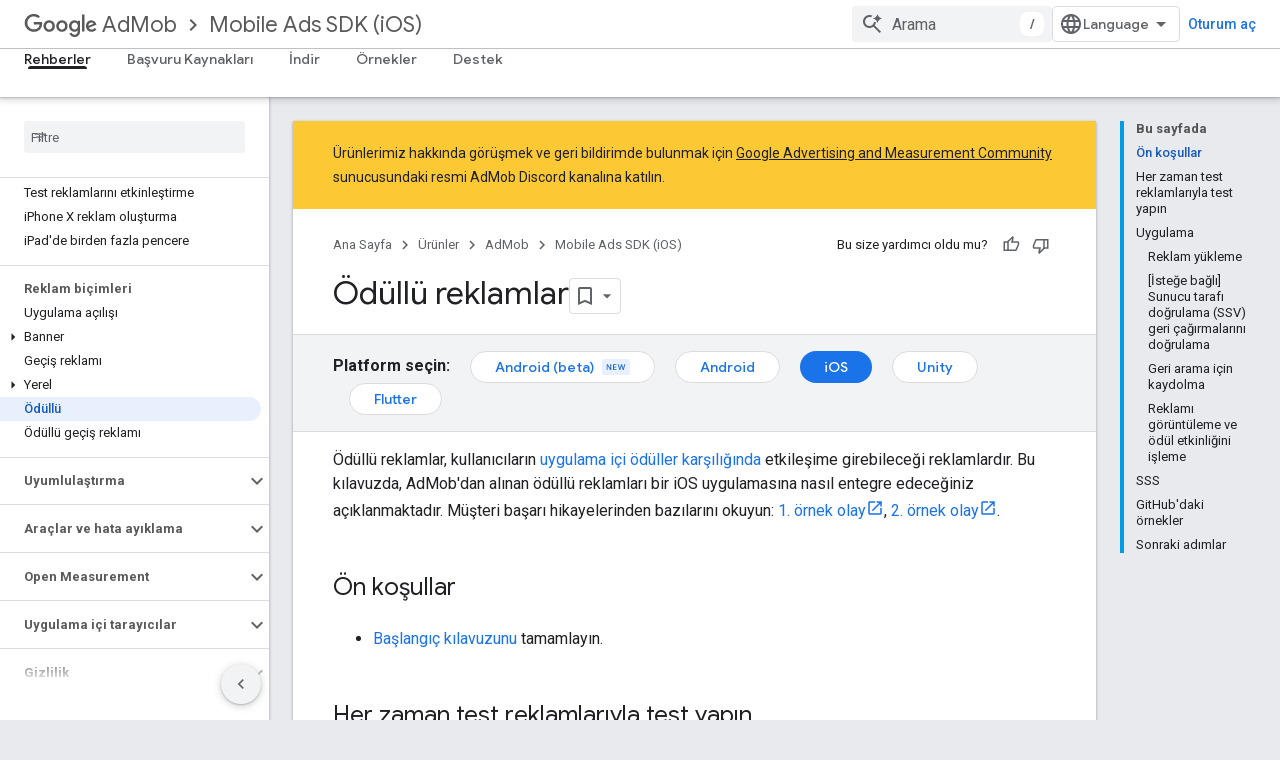

--- FILE ---
content_type: text/html; charset=utf-8
request_url: https://developers.google.com/admob/ios/rewarded?hl=tr
body_size: 29384
content:









<!doctype html>
<html 
      lang="tr-x-mtfrom-en"
      dir="ltr">
  <head>
    <meta name="google-signin-client-id" content="721724668570-nbkv1cfusk7kk4eni4pjvepaus73b13t.apps.googleusercontent.com"><meta name="google-signin-scope"
          content="profile email https://www.googleapis.com/auth/developerprofiles https://www.googleapis.com/auth/developerprofiles.award https://www.googleapis.com/auth/devprofiles.full_control.firstparty"><meta property="og:site_name" content="Google for Developers">
    <meta property="og:type" content="website"><meta name="theme-color" content="#fff"><meta charset="utf-8">
    <meta content="IE=Edge" http-equiv="X-UA-Compatible">
    <meta name="viewport" content="width=device-width, initial-scale=1">
    

    <link rel="manifest" href="/_pwa/developers/manifest.json"
          crossorigin="use-credentials">
    <link rel="preconnect" href="//www.gstatic.com" crossorigin>
    <link rel="preconnect" href="//fonts.gstatic.com" crossorigin>
    <link rel="preconnect" href="//fonts.googleapis.com" crossorigin>
    <link rel="preconnect" href="//apis.google.com" crossorigin>
    <link rel="preconnect" href="//www.google-analytics.com" crossorigin><link rel="stylesheet" href="//fonts.googleapis.com/css?family=Google+Sans:400,500|Roboto:400,400italic,500,500italic,700,700italic|Roboto+Mono:400,500,700&display=swap">
      <link rel="stylesheet"
            href="//fonts.googleapis.com/css2?family=Material+Icons&family=Material+Symbols+Outlined&display=block"><link rel="stylesheet" href="https://www.gstatic.com/devrel-devsite/prod/v3df8aae39978de8281d519c083a1ff09816fe422ab8f1bf9f8e360a62fb9949d/developers/css/app.css">
      <link rel="shortcut icon" href="https://www.gstatic.com/devrel-devsite/prod/v3df8aae39978de8281d519c083a1ff09816fe422ab8f1bf9f8e360a62fb9949d/developers/images/favicon-new.png">
    <link rel="apple-touch-icon" href="https://www.gstatic.com/devrel-devsite/prod/v3df8aae39978de8281d519c083a1ff09816fe422ab8f1bf9f8e360a62fb9949d/developers/images/touchicon-180-new.png"><link rel="canonical" href="https://developers.google.com/admob/ios/rewarded?hl=tr"><link rel="search" type="application/opensearchdescription+xml"
            title="Google for Developers" href="https://developers.google.com/s/opensearch.xml?hl=tr">
      <link rel="alternate" hreflang="en"
          href="https://developers.google.com/admob/ios/rewarded" /><link rel="alternate" hreflang="x-default" href="https://developers.google.com/admob/ios/rewarded" /><link rel="alternate" hreflang="ar"
          href="https://developers.google.com/admob/ios/rewarded?hl=ar" /><link rel="alternate" hreflang="bn"
          href="https://developers.google.com/admob/ios/rewarded?hl=bn" /><link rel="alternate" hreflang="zh-Hans"
          href="https://developers.google.com/admob/ios/rewarded?hl=zh-cn" /><link rel="alternate" hreflang="zh-Hant"
          href="https://developers.google.com/admob/ios/rewarded?hl=zh-tw" /><link rel="alternate" hreflang="fa"
          href="https://developers.google.com/admob/ios/rewarded?hl=fa" /><link rel="alternate" hreflang="fr"
          href="https://developers.google.com/admob/ios/rewarded?hl=fr" /><link rel="alternate" hreflang="de"
          href="https://developers.google.com/admob/ios/rewarded?hl=de" /><link rel="alternate" hreflang="he"
          href="https://developers.google.com/admob/ios/rewarded?hl=he" /><link rel="alternate" hreflang="hi"
          href="https://developers.google.com/admob/ios/rewarded?hl=hi" /><link rel="alternate" hreflang="id"
          href="https://developers.google.com/admob/ios/rewarded?hl=id" /><link rel="alternate" hreflang="it"
          href="https://developers.google.com/admob/ios/rewarded?hl=it" /><link rel="alternate" hreflang="ja"
          href="https://developers.google.com/admob/ios/rewarded?hl=ja" /><link rel="alternate" hreflang="ko"
          href="https://developers.google.com/admob/ios/rewarded?hl=ko" /><link rel="alternate" hreflang="pl"
          href="https://developers.google.com/admob/ios/rewarded?hl=pl" /><link rel="alternate" hreflang="pt-BR"
          href="https://developers.google.com/admob/ios/rewarded?hl=pt-br" /><link rel="alternate" hreflang="ru"
          href="https://developers.google.com/admob/ios/rewarded?hl=ru" /><link rel="alternate" hreflang="es-419"
          href="https://developers.google.com/admob/ios/rewarded?hl=es-419" /><link rel="alternate" hreflang="th"
          href="https://developers.google.com/admob/ios/rewarded?hl=th" /><link rel="alternate" hreflang="tr"
          href="https://developers.google.com/admob/ios/rewarded?hl=tr" /><link rel="alternate" hreflang="vi"
          href="https://developers.google.com/admob/ios/rewarded?hl=vi" /><title>Ödüllü reklamlar &nbsp;|&nbsp; iOS &nbsp;|&nbsp; Google for Developers</title>

<meta property="og:title" content="Ödüllü reklamlar &nbsp;|&nbsp; iOS &nbsp;|&nbsp; Google for Developers"><meta name="description" content="SSS ve örnek bağlantıları da dahil olmak üzere ödüllü reklamları AdMob&#39;dan bir iOS uygulamasına nasıl entegre edeceğinizi öğrenin.">
  <meta property="og:description" content="SSS ve örnek bağlantıları da dahil olmak üzere ödüllü reklamları AdMob&#39;dan bir iOS uygulamasına nasıl entegre edeceğinizi öğrenin."><meta property="og:url" content="https://developers.google.com/admob/ios/rewarded?hl=tr"><meta property="og:image" content="https://www.gstatic.com/devrel-devsite/prod/v3df8aae39978de8281d519c083a1ff09816fe422ab8f1bf9f8e360a62fb9949d/developers/images/opengraph/white.png">
  <meta property="og:image:width" content="1200">
  <meta property="og:image:height" content="675"><meta property="og:locale" content="tr"><meta name="twitter:card" content="summary_large_image"><script type="application/ld+json">
  {
    "@context": "https://schema.org",
    "@type": "Article",
    
    "headline": "Ödüllü reklamlar"
  }
</script><script type="application/ld+json">
  {
    "@context": "https://schema.org",
    "@type": "BreadcrumbList",
    "itemListElement": [{
      "@type": "ListItem",
      "position": 1,
      "name": "AdMob",
      "item": "https://developers.google.com/admob"
    },{
      "@type": "ListItem",
      "position": 2,
      "name": "Mobile Ads SDK (iOS)",
      "item": "https://developers.google.com/admob/ios/quick-start"
    },{
      "@type": "ListItem",
      "position": 3,
      "name": "Ödüllü reklamlar",
      "item": "https://developers.google.com/admob/ios/rewarded"
    }]
  }
  </script><link rel="alternate machine-translated-from" hreflang="en"
        href="https://developers.google.com/admob/ios/rewarded?hl=en">
  

  

  

  


    
      <link rel="stylesheet" href="/extras.css"></head>
  <body class="color-scheme--light"
        template="page"
        theme="white"
        type="article"
        
        
        
        layout="docs"
        
        
        
        
        
        display-toc
        pending>
  
    <devsite-progress type="indeterminate" id="app-progress"></devsite-progress>
  
  
    <a href="#main-content" class="skip-link button">
      
      Ana içeriğe atla
    </a>
    <section class="devsite-wrapper">
      <devsite-cookie-notification-bar></devsite-cookie-notification-bar><devsite-header role="banner">
  
    





















<div class="devsite-header--inner" data-nosnippet>
  <div class="devsite-top-logo-row-wrapper-wrapper">
    <div class="devsite-top-logo-row-wrapper">
      <div class="devsite-top-logo-row">
        <button type="button" id="devsite-hamburger-menu"
          class="devsite-header-icon-button button-flat material-icons gc-analytics-event"
          data-category="Site-Wide Custom Events"
          data-label="Navigation menu button"
          visually-hidden
          aria-label="Menüyü aç">
        </button>
        
<div class="devsite-product-name-wrapper">

  
    
  



  
  
  <span class="devsite-product-name">
    <ul class="devsite-breadcrumb-list"
  
    aria-label="Ürün içerik haritası">
  
  <li class="devsite-breadcrumb-item
             devsite-has-google-wordmark">
    
    
    
      
      
        
  <a href="https://developers.google.com/admob?hl=tr"
      
        class="devsite-breadcrumb-link gc-analytics-event"
      
        data-category="Site-Wide Custom Events"
      
        data-label="Upper Header"
      
        data-value="1"
      
        track-type="globalNav"
      
        track-name="breadcrumb"
      
        track-metadata-position="1"
      
        track-metadata-eventdetail="Google AdMob"
      
    >
    
          <svg class="devsite-google-wordmark"
       xmlns="http://www.w3.org/2000/svg"
       viewBox="0 0 148 48">
    <title>Google</title>
    <path class="devsite-google-wordmark-svg-path" d="M19.58,37.65c-9.87,0-18.17-8.04-18.17-17.91c0-9.87,8.3-17.91,18.17-17.91c5.46,0,9.35,2.14,12.27,4.94l-3.45,3.45c-2.1-1.97-4.93-3.49-8.82-3.49c-7.21,0-12.84,5.81-12.84,13.02c0,7.21,5.64,13.02,12.84,13.02c4.67,0,7.34-1.88,9.04-3.58c1.4-1.4,2.32-3.41,2.66-6.16H19.58v-4.89h16.47c0.18,0.87,0.26,1.92,0.26,3.06c0,3.67-1.01,8.21-4.24,11.44C28.93,35.9,24.91,37.65,19.58,37.65z M61.78,26.12c0,6.64-5.1,11.53-11.36,11.53s-11.36-4.89-11.36-11.53c0-6.68,5.1-11.53,11.36-11.53S61.78,19.43,61.78,26.12z M56.8,26.12c0-4.15-2.96-6.99-6.39-6.99c-3.43,0-6.39,2.84-6.39,6.99c0,4.11,2.96,6.99,6.39,6.99C53.84,33.11,56.8,30.22,56.8,26.12z M87.25,26.12c0,6.64-5.1,11.53-11.36,11.53c-6.26,0-11.36-4.89-11.36-11.53c0-6.68,5.1-11.53,11.36-11.53C82.15,14.59,87.25,19.43,87.25,26.12zM82.28,26.12c0-4.15-2.96-6.99-6.39-6.99c-3.43,0-6.39,2.84-6.39,6.99c0,4.11,2.96,6.99,6.39,6.99C79.32,33.11,82.28,30.22,82.28,26.12z M112.09,15.29v20.7c0,8.52-5.02,12.01-10.96,12.01c-5.59,0-8.95-3.76-10.22-6.81l4.41-1.83c0.79,1.88,2.71,4.1,5.81,4.1c3.8,0,6.16-2.36,6.16-6.77v-1.66h-0.18c-1.14,1.4-3.32,2.62-6.07,2.62c-5.76,0-11.05-5.02-11.05-11.49c0-6.51,5.28-11.57,11.05-11.57c2.75,0,4.93,1.22,6.07,2.58h0.18v-1.88H112.09z M107.64,26.16c0-4.06-2.71-7.03-6.16-7.03c-3.49,0-6.42,2.97-6.42,7.03c0,4.02,2.93,6.94,6.42,6.94C104.93,33.11,107.64,30.18,107.64,26.16z M120.97,3.06v33.89h-5.07V3.06H120.97z M140.89,29.92l3.93,2.62c-1.27,1.88-4.32,5.11-9.61,5.11c-6.55,0-11.28-5.07-11.28-11.53c0-6.86,4.77-11.53,10.71-11.53c5.98,0,8.91,4.76,9.87,7.34l0.52,1.31l-15.42,6.38c1.18,2.31,3.01,3.49,5.59,3.49C137.79,33.11,139.58,31.84,140.89,29.92zM128.79,25.77l10.31-4.28c-0.57-1.44-2.27-2.45-4.28-2.45C132.24,19.04,128.66,21.31,128.79,25.77z"/>
  </svg>AdMob
        
  </a>
  
      
    
  </li>
  
  <li class="devsite-breadcrumb-item
             ">
    
      
      <div class="devsite-breadcrumb-guillemet material-icons" aria-hidden="true"></div>
    
    
    
      
        
  <a href="https://developers.google.com/admob/ios/quick-start?hl=tr"
      
        class="devsite-breadcrumb-link gc-analytics-event"
      
        data-category="Site-Wide Custom Events"
      
        data-label="Upper Header"
      
        data-value="2"
      
        track-type="globalNav"
      
        track-name="breadcrumb"
      
        track-metadata-position="2"
      
        track-metadata-eventdetail="Google Mobile Ads SDK for iOS"
      
    >
    
          Mobile Ads SDK (iOS)
        
  </a>
  
      
    
  </li>
  
</ul>
  </span>

</div>
        <div class="devsite-top-logo-row-middle">
          <div class="devsite-header-upper-tabs">
            
           </div>
          
<devsite-search
    enable-signin
    enable-search
    enable-suggestions
      enable-query-completion
    
    enable-search-summaries
    project-name="iOS"
    tenant-name="Google for Developers"
    project-scope="/admob/ios/quick-start"
    url-scoped="https://developers.google.com/s/results/admob/ios/quick-start?hl=tr"
    
    
    
    >
  <form class="devsite-search-form" action="https://developers.google.com/s/results?hl=tr" method="GET">
    <div class="devsite-search-container">
      <button type="button"
              search-open
              class="devsite-search-button devsite-header-icon-button button-flat material-icons"
              
              aria-label="Aramayı aç"></button>
      <div class="devsite-searchbox">
        <input
          aria-activedescendant=""
          aria-autocomplete="list"
          
          aria-label="Arama"
          aria-expanded="false"
          aria-haspopup="listbox"
          autocomplete="off"
          class="devsite-search-field devsite-search-query"
          name="q"
          
          placeholder="Arama"
          role="combobox"
          type="text"
          value=""
          >
          <div class="devsite-search-image material-icons" aria-hidden="true">
            
              <svg class="devsite-search-ai-image" width="24" height="24" viewBox="0 0 24 24" fill="none" xmlns="http://www.w3.org/2000/svg">
                  <g clip-path="url(#clip0_6641_386)">
                    <path d="M19.6 21L13.3 14.7C12.8 15.1 12.225 15.4167 11.575 15.65C10.925 15.8833 10.2333 16 9.5 16C7.68333 16 6.14167 15.375 4.875 14.125C3.625 12.8583 3 11.3167 3 9.5C3 7.68333 3.625 6.15 4.875 4.9C6.14167 3.63333 7.68333 3 9.5 3C10.0167 3 10.5167 3.05833 11 3.175C11.4833 3.275 11.9417 3.43333 12.375 3.65L10.825 5.2C10.6083 5.13333 10.3917 5.08333 10.175 5.05C9.95833 5.01667 9.73333 5 9.5 5C8.25 5 7.18333 5.44167 6.3 6.325C5.43333 7.19167 5 8.25 5 9.5C5 10.75 5.43333 11.8167 6.3 12.7C7.18333 13.5667 8.25 14 9.5 14C10.6667 14 11.6667 13.625 12.5 12.875C13.35 12.1083 13.8417 11.15 13.975 10H15.975C15.925 10.6333 15.7833 11.2333 15.55 11.8C15.3333 12.3667 15.05 12.8667 14.7 13.3L21 19.6L19.6 21ZM17.5 12C17.5 10.4667 16.9667 9.16667 15.9 8.1C14.8333 7.03333 13.5333 6.5 12 6.5C13.5333 6.5 14.8333 5.96667 15.9 4.9C16.9667 3.83333 17.5 2.53333 17.5 0.999999C17.5 2.53333 18.0333 3.83333 19.1 4.9C20.1667 5.96667 21.4667 6.5 23 6.5C21.4667 6.5 20.1667 7.03333 19.1 8.1C18.0333 9.16667 17.5 10.4667 17.5 12Z" fill="#5F6368"/>
                  </g>
                <defs>
                <clipPath id="clip0_6641_386">
                <rect width="24" height="24" fill="white"/>
                </clipPath>
                </defs>
              </svg>
            
          </div>
          <div class="devsite-search-shortcut-icon-container" aria-hidden="true">
            <kbd class="devsite-search-shortcut-icon">/</kbd>
          </div>
      </div>
    </div>
  </form>
  <button type="button"
          search-close
          class="devsite-search-button devsite-header-icon-button button-flat material-icons"
          
          aria-label="Aramayı kapat"></button>
</devsite-search>

        </div>

        

          

          

          

          
<devsite-language-selector>
  <ul role="presentation">
    
    
    <li role="presentation">
      <a role="menuitem" lang="en"
        >English</a>
    </li>
    
    <li role="presentation">
      <a role="menuitem" lang="de"
        >Deutsch</a>
    </li>
    
    <li role="presentation">
      <a role="menuitem" lang="es"
        >Español</a>
    </li>
    
    <li role="presentation">
      <a role="menuitem" lang="es_419"
        >Español – América Latina</a>
    </li>
    
    <li role="presentation">
      <a role="menuitem" lang="fr"
        >Français</a>
    </li>
    
    <li role="presentation">
      <a role="menuitem" lang="id"
        >Indonesia</a>
    </li>
    
    <li role="presentation">
      <a role="menuitem" lang="it"
        >Italiano</a>
    </li>
    
    <li role="presentation">
      <a role="menuitem" lang="pl"
        >Polski</a>
    </li>
    
    <li role="presentation">
      <a role="menuitem" lang="pt_br"
        >Português – Brasil</a>
    </li>
    
    <li role="presentation">
      <a role="menuitem" lang="vi"
        >Tiếng Việt</a>
    </li>
    
    <li role="presentation">
      <a role="menuitem" lang="tr"
        >Türkçe</a>
    </li>
    
    <li role="presentation">
      <a role="menuitem" lang="ru"
        >Русский</a>
    </li>
    
    <li role="presentation">
      <a role="menuitem" lang="he"
        >עברית</a>
    </li>
    
    <li role="presentation">
      <a role="menuitem" lang="ar"
        >العربيّة</a>
    </li>
    
    <li role="presentation">
      <a role="menuitem" lang="fa"
        >فارسی</a>
    </li>
    
    <li role="presentation">
      <a role="menuitem" lang="hi"
        >हिंदी</a>
    </li>
    
    <li role="presentation">
      <a role="menuitem" lang="bn"
        >বাংলা</a>
    </li>
    
    <li role="presentation">
      <a role="menuitem" lang="th"
        >ภาษาไทย</a>
    </li>
    
    <li role="presentation">
      <a role="menuitem" lang="zh_cn"
        >中文 – 简体</a>
    </li>
    
    <li role="presentation">
      <a role="menuitem" lang="zh_tw"
        >中文 – 繁體</a>
    </li>
    
    <li role="presentation">
      <a role="menuitem" lang="ja"
        >日本語</a>
    </li>
    
    <li role="presentation">
      <a role="menuitem" lang="ko"
        >한국어</a>
    </li>
    
  </ul>
</devsite-language-selector>


          

        

        
          <devsite-user 
                        
                        
                          enable-profiles
                        
                        
                          fp-auth
                        
                        id="devsite-user">
            
              
              <span class="button devsite-top-button" aria-hidden="true" visually-hidden>Oturum aç</span>
            
          </devsite-user>
        
        
        
      </div>
    </div>
  </div>



  <div class="devsite-collapsible-section
    ">
    <div class="devsite-header-background">
      
        
      
      
        <div class="devsite-doc-set-nav-row">
          
          
            
            
  <devsite-tabs class="lower-tabs">

    <nav class="devsite-tabs-wrapper" aria-label="Alttaki sekmeler">
      
        
          <tab  class="devsite-active">
            
    <a href="https://developers.google.com/admob/ios/quick-start?hl=tr"
    class="devsite-tabs-content gc-analytics-event "
      track-metadata-eventdetail="https://developers.google.com/admob/ios/quick-start?hl=tr"
    
       track-type="nav"
       track-metadata-position="nav - rehberler"
       track-metadata-module="primary nav"
       aria-label="Rehberler, selected" 
       
         
           data-category="Site-Wide Custom Events"
         
           data-label="Tab: Rehberler"
         
           track-name="rehberler"
         
       >
    Rehberler
  
    </a>
    
  
          </tab>
        
      
        
          <tab  >
            
    <a href="https://developers.google.com/admob/ios/api/reference/Classes?hl=tr"
    class="devsite-tabs-content gc-analytics-event "
      track-metadata-eventdetail="https://developers.google.com/admob/ios/api/reference/Classes?hl=tr"
    
       track-type="nav"
       track-metadata-position="nav - başvuru kaynakları"
       track-metadata-module="primary nav"
       
       
         
           data-category="Site-Wide Custom Events"
         
           data-label="Tab: Başvuru Kaynakları"
         
           track-name="başvuru kaynakları"
         
       >
    Başvuru Kaynakları
  
    </a>
    
  
          </tab>
        
      
        
          <tab  >
            
    <a href="https://developers.google.com/admob/ios/download?hl=tr"
    class="devsite-tabs-content gc-analytics-event "
      track-metadata-eventdetail="https://developers.google.com/admob/ios/download?hl=tr"
    
       track-type="nav"
       track-metadata-position="nav - i̇ndir"
       track-metadata-module="primary nav"
       
       
         
           data-category="Site-Wide Custom Events"
         
           data-label="Tab: İndir"
         
           track-name="i̇ndir"
         
       >
    İndir
  
    </a>
    
  
          </tab>
        
      
        
          <tab  >
            
    <a href="//github.com/googleads/googleads-mobile-ios-examples"
    class="devsite-tabs-content gc-analytics-event "
      track-metadata-eventdetail="//github.com/googleads/googleads-mobile-ios-examples"
    
       track-type="nav"
       track-metadata-position="nav - örnekler"
       track-metadata-module="primary nav"
       
       
         
           data-category="Site-Wide Custom Events"
         
           data-label="Tab: Örnekler"
         
           track-name="örnekler"
         
       >
    Örnekler
  
    </a>
    
  
          </tab>
        
      
        
          <tab  >
            
    <a href="https://developers.google.com/admob/support?hl=tr"
    class="devsite-tabs-content gc-analytics-event "
      track-metadata-eventdetail="https://developers.google.com/admob/support?hl=tr"
    
       track-type="nav"
       track-metadata-position="nav - destek"
       track-metadata-module="primary nav"
       
       
         
           data-category="Site-Wide Custom Events"
         
           data-label="Tab: Destek"
         
           track-name="destek"
         
       >
    Destek
  
    </a>
    
  
          </tab>
        
      
    </nav>

  </devsite-tabs>

          
          
        </div>
      
    </div>
  </div>

</div>



  
</devsite-header>
      <devsite-book-nav scrollbars >
        
          





















<div class="devsite-book-nav-filter"
     >
  <span class="filter-list-icon material-icons" aria-hidden="true"></span>
  <input type="text"
         placeholder="Filtre"
         
         aria-label="Filtrelemek için yazın"
         role="searchbox">
  
  <span class="filter-clear-button hidden"
        data-title="Filtreyi temizle"
        aria-label="Filtreyi temizle"
        role="button"
        tabindex="0"></span>
</div>

<nav class="devsite-book-nav devsite-nav nocontent"
     aria-label="Yan menü">
  <div class="devsite-mobile-header">
    <button type="button"
            id="devsite-close-nav"
            class="devsite-header-icon-button button-flat material-icons gc-analytics-event"
            data-category="Site-Wide Custom Events"
            data-label="Close navigation"
            aria-label="Gezinmeyi kapat">
    </button>
    <div class="devsite-product-name-wrapper">

  
    
  


  
      <span class="devsite-product-name">
        
        
        <ul class="devsite-breadcrumb-list"
  
    aria-label="Üst başlık içerik haritası">
  
  <li class="devsite-breadcrumb-item
             devsite-has-google-wordmark">
    
    
    
      
      
        
  <a href="https://developers.google.com/admob?hl=tr"
      
        class="devsite-breadcrumb-link gc-analytics-event"
      
        data-category="Site-Wide Custom Events"
      
        data-label="Upper Header"
      
        data-value="1"
      
        track-type="globalNav"
      
        track-name="breadcrumb"
      
        track-metadata-position="1"
      
        track-metadata-eventdetail="Google AdMob"
      
    >
    
          <svg class="devsite-google-wordmark"
       xmlns="http://www.w3.org/2000/svg"
       viewBox="0 0 148 48">
    <title>Google</title>
    <path class="devsite-google-wordmark-svg-path" d="M19.58,37.65c-9.87,0-18.17-8.04-18.17-17.91c0-9.87,8.3-17.91,18.17-17.91c5.46,0,9.35,2.14,12.27,4.94l-3.45,3.45c-2.1-1.97-4.93-3.49-8.82-3.49c-7.21,0-12.84,5.81-12.84,13.02c0,7.21,5.64,13.02,12.84,13.02c4.67,0,7.34-1.88,9.04-3.58c1.4-1.4,2.32-3.41,2.66-6.16H19.58v-4.89h16.47c0.18,0.87,0.26,1.92,0.26,3.06c0,3.67-1.01,8.21-4.24,11.44C28.93,35.9,24.91,37.65,19.58,37.65z M61.78,26.12c0,6.64-5.1,11.53-11.36,11.53s-11.36-4.89-11.36-11.53c0-6.68,5.1-11.53,11.36-11.53S61.78,19.43,61.78,26.12z M56.8,26.12c0-4.15-2.96-6.99-6.39-6.99c-3.43,0-6.39,2.84-6.39,6.99c0,4.11,2.96,6.99,6.39,6.99C53.84,33.11,56.8,30.22,56.8,26.12z M87.25,26.12c0,6.64-5.1,11.53-11.36,11.53c-6.26,0-11.36-4.89-11.36-11.53c0-6.68,5.1-11.53,11.36-11.53C82.15,14.59,87.25,19.43,87.25,26.12zM82.28,26.12c0-4.15-2.96-6.99-6.39-6.99c-3.43,0-6.39,2.84-6.39,6.99c0,4.11,2.96,6.99,6.39,6.99C79.32,33.11,82.28,30.22,82.28,26.12z M112.09,15.29v20.7c0,8.52-5.02,12.01-10.96,12.01c-5.59,0-8.95-3.76-10.22-6.81l4.41-1.83c0.79,1.88,2.71,4.1,5.81,4.1c3.8,0,6.16-2.36,6.16-6.77v-1.66h-0.18c-1.14,1.4-3.32,2.62-6.07,2.62c-5.76,0-11.05-5.02-11.05-11.49c0-6.51,5.28-11.57,11.05-11.57c2.75,0,4.93,1.22,6.07,2.58h0.18v-1.88H112.09z M107.64,26.16c0-4.06-2.71-7.03-6.16-7.03c-3.49,0-6.42,2.97-6.42,7.03c0,4.02,2.93,6.94,6.42,6.94C104.93,33.11,107.64,30.18,107.64,26.16z M120.97,3.06v33.89h-5.07V3.06H120.97z M140.89,29.92l3.93,2.62c-1.27,1.88-4.32,5.11-9.61,5.11c-6.55,0-11.28-5.07-11.28-11.53c0-6.86,4.77-11.53,10.71-11.53c5.98,0,8.91,4.76,9.87,7.34l0.52,1.31l-15.42,6.38c1.18,2.31,3.01,3.49,5.59,3.49C137.79,33.11,139.58,31.84,140.89,29.92zM128.79,25.77l10.31-4.28c-0.57-1.44-2.27-2.45-4.28-2.45C132.24,19.04,128.66,21.31,128.79,25.77z"/>
  </svg>AdMob
        
  </a>
  
      
    
  </li>
  
  <li class="devsite-breadcrumb-item
             ">
    
      
      <div class="devsite-breadcrumb-guillemet material-icons" aria-hidden="true"></div>
    
    
    
      
        
  <a href="https://developers.google.com/admob/ios/quick-start?hl=tr"
      
        class="devsite-breadcrumb-link gc-analytics-event"
      
        data-category="Site-Wide Custom Events"
      
        data-label="Upper Header"
      
        data-value="2"
      
        track-type="globalNav"
      
        track-name="breadcrumb"
      
        track-metadata-position="2"
      
        track-metadata-eventdetail="Google Mobile Ads SDK for iOS"
      
    >
    
          Mobile Ads SDK (iOS)
        
  </a>
  
      
    
  </li>
  
</ul>
      </span>
    

</div>
  </div>

  <div class="devsite-book-nav-wrapper">
    <div class="devsite-mobile-nav-top">
      
        <ul class="devsite-nav-list">
          
            
<li class="devsite-nav-item">

  
  <a href="/admob/ios/quick-start"
    
       class="devsite-nav-title gc-analytics-event
              devsite-nav-has-children
              devsite-nav-active"
    

    
      
        data-category="Site-Wide Custom Events"
      
        data-label="Tab: Rehberler"
      
        track-name="rehberler"
      
    
     data-category="Site-Wide Custom Events"
     data-label="Responsive Tab: Rehberler"
     track-type="navMenu"
     track-metadata-eventDetail="globalMenu"
     track-metadata-position="nav">
  
    <span class="devsite-nav-text" tooltip >
      Rehberler
   </span>
    
    <span class="devsite-nav-icon material-icons" data-icon="forward"
          >
    </span>
    
  
  </a>
  

</li>

          
            
<li class="devsite-nav-item">

  
  <a href="/admob/ios/api/reference/Classes"
    
       class="devsite-nav-title gc-analytics-event
              devsite-nav-has-children
              "
    

    
      
        data-category="Site-Wide Custom Events"
      
        data-label="Tab: Başvuru Kaynakları"
      
        track-name="başvuru kaynakları"
      
    
     data-category="Site-Wide Custom Events"
     data-label="Responsive Tab: Başvuru Kaynakları"
     track-type="navMenu"
     track-metadata-eventDetail="globalMenu"
     track-metadata-position="nav">
  
    <span class="devsite-nav-text" tooltip >
      Başvuru Kaynakları
   </span>
    
    <span class="devsite-nav-icon material-icons" data-icon="forward"
          >
    </span>
    
  
  </a>
  

</li>

          
            
<li class="devsite-nav-item">

  
  <a href="/admob/ios/download"
    
       class="devsite-nav-title gc-analytics-event
              devsite-nav-has-children
              "
    

    
      
        data-category="Site-Wide Custom Events"
      
        data-label="Tab: İndir"
      
        track-name="i̇ndir"
      
    
     data-category="Site-Wide Custom Events"
     data-label="Responsive Tab: İndir"
     track-type="navMenu"
     track-metadata-eventDetail="globalMenu"
     track-metadata-position="nav">
  
    <span class="devsite-nav-text" tooltip >
      İndir
   </span>
    
    <span class="devsite-nav-icon material-icons" data-icon="forward"
          >
    </span>
    
  
  </a>
  

</li>

          
            
<li class="devsite-nav-item">

  
  <a href="//github.com/googleads/googleads-mobile-ios-examples"
    
       class="devsite-nav-title gc-analytics-event
              
              "
    

    
      
        data-category="Site-Wide Custom Events"
      
        data-label="Tab: Örnekler"
      
        track-name="örnekler"
      
    
     data-category="Site-Wide Custom Events"
     data-label="Responsive Tab: Örnekler"
     track-type="navMenu"
     track-metadata-eventDetail="globalMenu"
     track-metadata-position="nav">
  
    <span class="devsite-nav-text" tooltip >
      Örnekler
   </span>
    
  
  </a>
  

</li>

          
            
<li class="devsite-nav-item">

  
  <a href="/admob/support"
    
       class="devsite-nav-title gc-analytics-event
              devsite-nav-has-children
              "
    

    
      
        data-category="Site-Wide Custom Events"
      
        data-label="Tab: Destek"
      
        track-name="destek"
      
    
     data-category="Site-Wide Custom Events"
     data-label="Responsive Tab: Destek"
     track-type="navMenu"
     track-metadata-eventDetail="globalMenu"
     track-metadata-position="nav">
  
    <span class="devsite-nav-text" tooltip >
      Destek
   </span>
    
    <span class="devsite-nav-icon material-icons" data-icon="forward"
          >
    </span>
    
  
  </a>
  

</li>

          
          
          
        </ul>
      
    </div>
    
      <div class="devsite-mobile-nav-bottom">
        
          
          <ul class="devsite-nav-list" menu="_book">
            <li class="devsite-nav-item"><a href="/admob/ios/quick-start"
        class="devsite-nav-title gc-analytics-event"
        data-category="Site-Wide Custom Events"
        data-label="Book nav link, pathname: /admob/ios/quick-start"
        track-type="bookNav"
        track-name="click"
        track-metadata-eventdetail="/admob/ios/quick-start"
      ><span class="devsite-nav-text" tooltip>Başlama</span></a></li>

  <li class="devsite-nav-item
           devsite-nav-new"><a href="/admob/ios/deprecation"
        class="devsite-nav-title gc-analytics-event"
        data-category="Site-Wide Custom Events"
        data-label="Book nav link, pathname: /admob/ios/deprecation"
        track-type="bookNav"
        track-name="click"
        track-metadata-eventdetail="/admob/ios/deprecation"
      ><span class="devsite-nav-text" tooltip>Kullanımdan kaldırma ve kullanımdan kaldırma</span><span class="devsite-nav-icon material-icons"
        data-icon="new"
        data-title="Yeni!"
        aria-hidden="true"></span></a></li>

  <li class="devsite-nav-item"><a href="/admob/ios/migration"
        class="devsite-nav-title gc-analytics-event"
        data-category="Site-Wide Custom Events"
        data-label="Book nav link, pathname: /admob/ios/migration"
        track-type="bookNav"
        track-name="click"
        track-metadata-eventdetail="/admob/ios/migration"
      ><span class="devsite-nav-text" tooltip>SDK taşıma</span></a></li>

  <li class="devsite-nav-item"><a href="/admob/ios/test-ads"
        class="devsite-nav-title gc-analytics-event"
        data-category="Site-Wide Custom Events"
        data-label="Book nav link, pathname: /admob/ios/test-ads"
        track-type="bookNav"
        track-name="click"
        track-metadata-eventdetail="/admob/ios/test-ads"
      ><span class="devsite-nav-text" tooltip>Test reklamlarını etkinleştirme</span></a></li>

  <li class="devsite-nav-item"><a href="/admob/ios/x-ad-rendering"
        class="devsite-nav-title gc-analytics-event"
        data-category="Site-Wide Custom Events"
        data-label="Book nav link, pathname: /admob/ios/x-ad-rendering"
        track-type="bookNav"
        track-name="click"
        track-metadata-eventdetail="/admob/ios/x-ad-rendering"
      ><span class="devsite-nav-text" tooltip>iPhone X reklam oluşturma</span></a></li>

  <li class="devsite-nav-item"><a href="/admob/ios/multiscene"
        class="devsite-nav-title gc-analytics-event"
        data-category="Site-Wide Custom Events"
        data-label="Book nav link, pathname: /admob/ios/multiscene"
        track-type="bookNav"
        track-name="click"
        track-metadata-eventdetail="/admob/ios/multiscene"
      ><span class="devsite-nav-text" tooltip>iPad&#39;de birden fazla pencere</span></a></li>

  <li class="devsite-nav-item
           devsite-nav-heading"><div class="devsite-nav-title devsite-nav-title-no-path">
        <span class="devsite-nav-text" tooltip>Reklam biçimleri</span>
      </div></li>

  <li class="devsite-nav-item"><a href="/admob/ios/app-open"
        class="devsite-nav-title gc-analytics-event"
        data-category="Site-Wide Custom Events"
        data-label="Book nav link, pathname: /admob/ios/app-open"
        track-type="bookNav"
        track-name="click"
        track-metadata-eventdetail="/admob/ios/app-open"
      ><span class="devsite-nav-text" tooltip>Uygulama açılışı</span></a></li>

  <li class="devsite-nav-item
           devsite-nav-expandable"><div class="devsite-expandable-nav">
      <a class="devsite-nav-toggle" aria-hidden="true"></a><div class="devsite-nav-title devsite-nav-title-no-path" tabindex="0" role="button">
        <span class="devsite-nav-text" tooltip>Banner</span>
      </div><ul class="devsite-nav-section"><li class="devsite-nav-item"><a href="/admob/ios/banner"
        class="devsite-nav-title gc-analytics-event"
        data-category="Site-Wide Custom Events"
        data-label="Book nav link, pathname: /admob/ios/banner"
        track-type="bookNav"
        track-name="click"
        track-metadata-eventdetail="/admob/ios/banner"
      ><span class="devsite-nav-text" tooltip>Başlama</span></a></li><li class="devsite-nav-item"><a href="/admob/ios/banner/inline-adaptive"
        class="devsite-nav-title gc-analytics-event"
        data-category="Site-Wide Custom Events"
        data-label="Book nav link, pathname: /admob/ios/banner/inline-adaptive"
        track-type="bookNav"
        track-name="click"
        track-metadata-eventdetail="/admob/ios/banner/inline-adaptive"
      ><span class="devsite-nav-text" tooltip>Satır içi uyarlanabilir</span></a></li><li class="devsite-nav-item"><a href="/admob/ios/banner/collapsible"
        class="devsite-nav-title gc-analytics-event"
        data-category="Site-Wide Custom Events"
        data-label="Book nav link, pathname: /admob/ios/banner/collapsible"
        track-type="bookNav"
        track-name="click"
        track-metadata-eventdetail="/admob/ios/banner/collapsible"
      ><span class="devsite-nav-text" tooltip>Daraltılabilir</span></a></li><li class="devsite-nav-item"><a href="/admob/ios/banner/fixed-size"
        class="devsite-nav-title gc-analytics-event"
        data-category="Site-Wide Custom Events"
        data-label="Book nav link, pathname: /admob/ios/banner/fixed-size"
        track-type="bookNav"
        track-name="click"
        track-metadata-eventdetail="/admob/ios/banner/fixed-size"
      ><span class="devsite-nav-text" tooltip>Sabit boyut</span></a></li><li class="devsite-nav-item
           devsite-nav-deprecated"><a href="/admob/ios/banner/smart"
        class="devsite-nav-title gc-analytics-event"
        data-category="Site-Wide Custom Events"
        data-label="Book nav link, pathname: /admob/ios/banner/smart"
        track-type="bookNav"
        track-name="click"
        track-metadata-eventdetail="/admob/ios/banner/smart"
      ><span class="devsite-nav-text" tooltip>Smart</span><span class="devsite-nav-icon material-icons"
        data-icon="deprecated"
        data-title="Kullanımdan kaldırıldı"
        aria-hidden="true"></span></a></li></ul></div></li>

  <li class="devsite-nav-item"><a href="/admob/ios/interstitial"
        class="devsite-nav-title gc-analytics-event"
        data-category="Site-Wide Custom Events"
        data-label="Book nav link, pathname: /admob/ios/interstitial"
        track-type="bookNav"
        track-name="click"
        track-metadata-eventdetail="/admob/ios/interstitial"
      ><span class="devsite-nav-text" tooltip>Geçiş reklamı</span></a></li>

  <li class="devsite-nav-item
           devsite-nav-expandable"><div class="devsite-expandable-nav">
      <a class="devsite-nav-toggle" aria-hidden="true"></a><div class="devsite-nav-title devsite-nav-title-no-path" tabindex="0" role="button">
        <span class="devsite-nav-text" tooltip>Yerel</span>
      </div><ul class="devsite-nav-section"><li class="devsite-nav-item"><a href="/admob/ios/native"
        class="devsite-nav-title gc-analytics-event"
        data-category="Site-Wide Custom Events"
        data-label="Book nav link, pathname: /admob/ios/native"
        track-type="bookNav"
        track-name="click"
        track-metadata-eventdetail="/admob/ios/native"
      ><span class="devsite-nav-text" tooltip>Reklam yükleme</span></a></li><li class="devsite-nav-item
           devsite-nav-expandable"><div class="devsite-expandable-nav">
      <a class="devsite-nav-toggle" aria-hidden="true"></a><div class="devsite-nav-title devsite-nav-title-no-path" tabindex="0" role="button">
        <span class="devsite-nav-text" tooltip>Reklam gösterme</span>
      </div><ul class="devsite-nav-section"><li class="devsite-nav-item"><a href="/admob/ios/native/advanced"
        class="devsite-nav-title gc-analytics-event"
        data-category="Site-Wide Custom Events"
        data-label="Book nav link, pathname: /admob/ios/native/advanced"
        track-type="bookNav"
        track-name="click"
        track-metadata-eventdetail="/admob/ios/native/advanced"
      ><span class="devsite-nav-text" tooltip>Küçük ve orta boy reklamlar</span></a></li><li class="devsite-nav-item"><a href="/admob/ios/native/full-screen"
        class="devsite-nav-title gc-analytics-event"
        data-category="Site-Wide Custom Events"
        data-label="Book nav link, pathname: /admob/ios/native/full-screen"
        track-type="bookNav"
        track-name="click"
        track-metadata-eventdetail="/admob/ios/native/full-screen"
      ><span class="devsite-nav-text" tooltip>Tam ekran reklamlar</span></a></li><li class="devsite-nav-item"><a href="/admob/ios/native/templates"
        class="devsite-nav-title gc-analytics-event"
        data-category="Site-Wide Custom Events"
        data-label="Book nav link, pathname: /admob/ios/native/templates"
        track-type="bookNav"
        track-name="click"
        track-metadata-eventdetail="/admob/ios/native/templates"
      ><span class="devsite-nav-text" tooltip>Yerel şablonlar</span></a></li></ul></div></li><li class="devsite-nav-item"><a href="/admob/ios/native/options"
        class="devsite-nav-title gc-analytics-event"
        data-category="Site-Wide Custom Events"
        data-label="Book nav link, pathname: /admob/ios/native/options"
        track-type="bookNav"
        track-name="click"
        track-metadata-eventdetail="/admob/ios/native/options"
      ><span class="devsite-nav-text" tooltip>Yerel reklam seçenekleri</span></a></li><li class="devsite-nav-item"><a href="/admob/ios/native/video-ads"
        class="devsite-nav-title gc-analytics-event"
        data-category="Site-Wide Custom Events"
        data-label="Book nav link, pathname: /admob/ios/native/video-ads"
        track-type="bookNav"
        track-name="click"
        track-metadata-eventdetail="/admob/ios/native/video-ads"
      ><span class="devsite-nav-text" tooltip>Yerel video reklamlar</span></a></li><li class="devsite-nav-item"><a href="/admob/ios/native/validator"
        class="devsite-nav-title gc-analytics-event"
        data-category="Site-Wide Custom Events"
        data-label="Book nav link, pathname: /admob/ios/native/validator"
        track-type="bookNav"
        track-name="click"
        track-metadata-eventdetail="/admob/ios/native/validator"
      ><span class="devsite-nav-text" tooltip>Yerel Doğrulayıcı</span></a></li></ul></div></li>

  <li class="devsite-nav-item"><a href="/admob/ios/rewarded"
        class="devsite-nav-title gc-analytics-event"
        data-category="Site-Wide Custom Events"
        data-label="Book nav link, pathname: /admob/ios/rewarded"
        track-type="bookNav"
        track-name="click"
        track-metadata-eventdetail="/admob/ios/rewarded"
      ><span class="devsite-nav-text" tooltip>Ödüllü</span></a></li>

  <li class="devsite-nav-item"><a href="/admob/ios/rewarded-interstitial"
        class="devsite-nav-title gc-analytics-event"
        data-category="Site-Wide Custom Events"
        data-label="Book nav link, pathname: /admob/ios/rewarded-interstitial"
        track-type="bookNav"
        track-name="click"
        track-metadata-eventdetail="/admob/ios/rewarded-interstitial"
      ><span class="devsite-nav-text" tooltip>Ödüllü geçiş reklamı</span></a></li>

  <li class="devsite-nav-item
           devsite-nav-expandable
           devsite-nav-accordion"><div class="devsite-expandable-nav">
      <a class="devsite-nav-toggle" aria-hidden="true"></a><div class="devsite-nav-title devsite-nav-title-no-path" tabindex="0" role="button">
        <span class="devsite-nav-text" tooltip>Uyumlulaştırma</span>
      </div><ul class="devsite-nav-section"><li class="devsite-nav-item"><a href="/admob/ios/mediation"
        class="devsite-nav-title gc-analytics-event"
        data-category="Site-Wide Custom Events"
        data-label="Book nav link, pathname: /admob/ios/mediation"
        track-type="bookNav"
        track-name="click"
        track-metadata-eventdetail="/admob/ios/mediation"
      ><span class="devsite-nav-text" tooltip>Başlama</span></a></li><li class="devsite-nav-item"><a href="/admob/ios/choose-networks"
        class="devsite-nav-title gc-analytics-event"
        data-category="Site-Wide Custom Events"
        data-label="Book nav link, pathname: /admob/ios/choose-networks"
        track-type="bookNav"
        track-name="click"
        track-metadata-eventdetail="/admob/ios/choose-networks"
      ><span class="devsite-nav-text" tooltip>Ağları seçin</span></a></li><li class="devsite-nav-item
           devsite-nav-expandable"><div class="devsite-expandable-nav">
      <a class="devsite-nav-toggle" aria-hidden="true"></a><div class="devsite-nav-title devsite-nav-title-no-path" tabindex="0" role="button">
        <span class="devsite-nav-text" tooltip>İş ortağı ağlarını entegre etme</span>
      </div><ul class="devsite-nav-section"><li class="devsite-nav-item
           devsite-nav-deprecated"><a href="/admob/ios/mediation/adcolony"
        class="devsite-nav-title gc-analytics-event"
        data-category="Site-Wide Custom Events"
        data-label="Book nav link, pathname: /admob/ios/mediation/adcolony"
        track-type="bookNav"
        track-name="click"
        track-metadata-eventdetail="/admob/ios/mediation/adcolony"
      ><span class="devsite-nav-text" tooltip>AdColony</span><span class="devsite-nav-icon material-icons"
        data-icon="deprecated"
        data-title="Kullanımdan kaldırıldı"
        aria-hidden="true"></span></a></li><li class="devsite-nav-item"><a href="/admob/ios/mediation/adfalcon"
        class="devsite-nav-title gc-analytics-event"
        data-category="Site-Wide Custom Events"
        data-label="Book nav link, pathname: /admob/ios/mediation/adfalcon"
        track-type="bookNav"
        track-name="click"
        track-metadata-eventdetail="/admob/ios/mediation/adfalcon"
      ><span class="devsite-nav-text" tooltip>AdFalcon</span></a></li><li class="devsite-nav-item"><a href="/admob/ios/mediation/applovin"
        class="devsite-nav-title gc-analytics-event"
        data-category="Site-Wide Custom Events"
        data-label="Book nav link, pathname: /admob/ios/mediation/applovin"
        track-type="bookNav"
        track-name="click"
        track-metadata-eventdetail="/admob/ios/mediation/applovin"
      ><span class="devsite-nav-text" tooltip>AppLovin</span></a></li><li class="devsite-nav-item"><a href="/admob/ios/mediation/chartboost"
        class="devsite-nav-title gc-analytics-event"
        data-category="Site-Wide Custom Events"
        data-label="Book nav link, pathname: /admob/ios/mediation/chartboost"
        track-type="bookNav"
        track-name="click"
        track-metadata-eventdetail="/admob/ios/mediation/chartboost"
      ><span class="devsite-nav-text" tooltip>Chartboost</span></a></li><li class="devsite-nav-item"><a href="/admob/ios/mediation/dt-exchange"
        class="devsite-nav-title gc-analytics-event"
        data-category="Site-Wide Custom Events"
        data-label="Book nav link, pathname: /admob/ios/mediation/dt-exchange"
        track-type="bookNav"
        track-name="click"
        track-metadata-eventdetail="/admob/ios/mediation/dt-exchange"
      ><span class="devsite-nav-text" tooltip>DT Exchange (previously Fyber)</span></a></li><li class="devsite-nav-item"><a href="/admob/ios/mediation/flurry"
        class="devsite-nav-title gc-analytics-event"
        data-category="Site-Wide Custom Events"
        data-label="Book nav link, pathname: /admob/ios/mediation/flurry"
        track-type="bookNav"
        track-name="click"
        track-metadata-eventdetail="/admob/ios/mediation/flurry"
      ><span class="devsite-nav-text" tooltip>Flurry</span></a></li><li class="devsite-nav-item"><a href="/admob/ios/mediation/imobile"
        class="devsite-nav-title gc-analytics-event"
        data-category="Site-Wide Custom Events"
        data-label="Book nav link, pathname: /admob/ios/mediation/imobile"
        track-type="bookNav"
        track-name="click"
        track-metadata-eventdetail="/admob/ios/mediation/imobile"
      ><span class="devsite-nav-text" tooltip>i-mobile</span></a></li><li class="devsite-nav-item"><a href="/admob/ios/mediation/inmobi"
        class="devsite-nav-title gc-analytics-event"
        data-category="Site-Wide Custom Events"
        data-label="Book nav link, pathname: /admob/ios/mediation/inmobi"
        track-type="bookNav"
        track-name="click"
        track-metadata-eventdetail="/admob/ios/mediation/inmobi"
      ><span class="devsite-nav-text" tooltip>InMobi</span></a></li><li class="devsite-nav-item"><a href="/admob/ios/mediation/ironsource"
        class="devsite-nav-title gc-analytics-event"
        data-category="Site-Wide Custom Events"
        data-label="Book nav link, pathname: /admob/ios/mediation/ironsource"
        track-type="bookNav"
        track-name="click"
        track-metadata-eventdetail="/admob/ios/mediation/ironsource"
      ><span class="devsite-nav-text" tooltip>ironSource</span></a></li><li class="devsite-nav-item"><a href="/admob/ios/mediation/leadbolt"
        class="devsite-nav-title gc-analytics-event"
        data-category="Site-Wide Custom Events"
        data-label="Book nav link, pathname: /admob/ios/mediation/leadbolt"
        track-type="bookNav"
        track-name="click"
        track-metadata-eventdetail="/admob/ios/mediation/leadbolt"
      ><span class="devsite-nav-text" tooltip>Leadbolt</span></a></li><li class="devsite-nav-item"><a href="/admob/ios/mediation/liftoff-monetize"
        class="devsite-nav-title gc-analytics-event"
        data-category="Site-Wide Custom Events"
        data-label="Book nav link, pathname: /admob/ios/mediation/liftoff-monetize"
        track-type="bookNav"
        track-name="click"
        track-metadata-eventdetail="/admob/ios/mediation/liftoff-monetize"
      ><span class="devsite-nav-text" tooltip>Liftoff Monetize (previously Vungle)</span></a></li><li class="devsite-nav-item"><a href="/admob/ios/mediation/line"
        class="devsite-nav-title gc-analytics-event"
        data-category="Site-Wide Custom Events"
        data-label="Book nav link, pathname: /admob/ios/mediation/line"
        track-type="bookNav"
        track-name="click"
        track-metadata-eventdetail="/admob/ios/mediation/line"
      ><span class="devsite-nav-text" tooltip>LINE Ads Network</span></a></li><li class="devsite-nav-item"><a href="/admob/ios/mediation/lg"
        class="devsite-nav-title gc-analytics-event"
        data-category="Site-Wide Custom Events"
        data-label="Book nav link, pathname: /admob/ios/mediation/lg"
        track-type="bookNav"
        track-name="click"
        track-metadata-eventdetail="/admob/ios/mediation/lg"
      ><span class="devsite-nav-text" tooltip>LG U+AD</span></a></li><li class="devsite-nav-item"><a href="/admob/ios/mediation/maio"
        class="devsite-nav-title gc-analytics-event"
        data-category="Site-Wide Custom Events"
        data-label="Book nav link, pathname: /admob/ios/mediation/maio"
        track-type="bookNav"
        track-name="click"
        track-metadata-eventdetail="/admob/ios/mediation/maio"
      ><span class="devsite-nav-text" tooltip>maio</span></a></li><li class="devsite-nav-item"><a href="/admob/ios/mediation/meta"
        class="devsite-nav-title gc-analytics-event"
        data-category="Site-Wide Custom Events"
        data-label="Book nav link, pathname: /admob/ios/mediation/meta"
        track-type="bookNav"
        track-name="click"
        track-metadata-eventdetail="/admob/ios/mediation/meta"
      ><span class="devsite-nav-text" tooltip>Meta Audience Network (previously Facebook)</span></a></li><li class="devsite-nav-item"><a href="/admob/ios/mediation/mintegral"
        class="devsite-nav-title gc-analytics-event"
        data-category="Site-Wide Custom Events"
        data-label="Book nav link, pathname: /admob/ios/mediation/mintegral"
        track-type="bookNav"
        track-name="click"
        track-metadata-eventdetail="/admob/ios/mediation/mintegral"
      ><span class="devsite-nav-text" tooltip>Mintegral</span></a></li><li class="devsite-nav-item"><a href="/admob/ios/mediation/moloco"
        class="devsite-nav-title gc-analytics-event"
        data-category="Site-Wide Custom Events"
        data-label="Book nav link, pathname: /admob/ios/mediation/moloco"
        track-type="bookNav"
        track-name="click"
        track-metadata-eventdetail="/admob/ios/mediation/moloco"
      ><span class="devsite-nav-text" tooltip>Moloco</span></a></li><li class="devsite-nav-item"><a href="/admob/ios/mediation/mytarget"
        class="devsite-nav-title gc-analytics-event"
        data-category="Site-Wide Custom Events"
        data-label="Book nav link, pathname: /admob/ios/mediation/mytarget"
        track-type="bookNav"
        track-name="click"
        track-metadata-eventdetail="/admob/ios/mediation/mytarget"
      ><span class="devsite-nav-text" tooltip>myTarget</span></a></li><li class="devsite-nav-item
           devsite-nav-deprecated"><a href="/admob/ios/mediation/nend"
        class="devsite-nav-title gc-analytics-event"
        data-category="Site-Wide Custom Events"
        data-label="Book nav link, pathname: /admob/ios/mediation/nend"
        track-type="bookNav"
        track-name="click"
        track-metadata-eventdetail="/admob/ios/mediation/nend"
      ><span class="devsite-nav-text" tooltip>nend</span><span class="devsite-nav-icon material-icons"
        data-icon="deprecated"
        data-title="Kullanımdan kaldırıldı"
        aria-hidden="true"></span></a></li><li class="devsite-nav-item"><a href="/admob/ios/mediation/pangle"
        class="devsite-nav-title gc-analytics-event"
        data-category="Site-Wide Custom Events"
        data-label="Book nav link, pathname: /admob/ios/mediation/pangle"
        track-type="bookNav"
        track-name="click"
        track-metadata-eventdetail="/admob/ios/mediation/pangle"
      ><span class="devsite-nav-text" tooltip>Pangle</span></a></li><li class="devsite-nav-item
           devsite-nav-deprecated"><a href="/admob/ios/mediation/tapjoy"
        class="devsite-nav-title gc-analytics-event"
        data-category="Site-Wide Custom Events"
        data-label="Book nav link, pathname: /admob/ios/mediation/tapjoy"
        track-type="bookNav"
        track-name="click"
        track-metadata-eventdetail="/admob/ios/mediation/tapjoy"
      ><span class="devsite-nav-text" tooltip>Tapjoy</span><span class="devsite-nav-icon material-icons"
        data-icon="deprecated"
        data-title="Kullanımdan kaldırıldı"
        aria-hidden="true"></span></a></li><li class="devsite-nav-item"><a href="/admob/ios/mediation/tencent"
        class="devsite-nav-title gc-analytics-event"
        data-category="Site-Wide Custom Events"
        data-label="Book nav link, pathname: /admob/ios/mediation/tencent"
        track-type="bookNav"
        track-name="click"
        track-metadata-eventdetail="/admob/ios/mediation/tencent"
      ><span class="devsite-nav-text" tooltip>Tencent</span></a></li><li class="devsite-nav-item"><a href="/admob/ios/mediation/unity"
        class="devsite-nav-title gc-analytics-event"
        data-category="Site-Wide Custom Events"
        data-label="Book nav link, pathname: /admob/ios/mediation/unity"
        track-type="bookNav"
        track-name="click"
        track-metadata-eventdetail="/admob/ios/mediation/unity"
      ><span class="devsite-nav-text" tooltip>Unity Ads</span></a></li><li class="devsite-nav-item"><a href="/admob/ios/mediation/vpon"
        class="devsite-nav-title gc-analytics-event"
        data-category="Site-Wide Custom Events"
        data-label="Book nav link, pathname: /admob/ios/mediation/vpon"
        track-type="bookNav"
        track-name="click"
        track-metadata-eventdetail="/admob/ios/mediation/vpon"
      ><span class="devsite-nav-text" tooltip>Vpon</span></a></li><li class="devsite-nav-item
           devsite-nav-deprecated"><a href="/admob/ios/mediation/yahoo"
        class="devsite-nav-title gc-analytics-event"
        data-category="Site-Wide Custom Events"
        data-label="Book nav link, pathname: /admob/ios/mediation/yahoo"
        track-type="bookNav"
        track-name="click"
        track-metadata-eventdetail="/admob/ios/mediation/yahoo"
      ><span class="devsite-nav-text" tooltip>Yahoo (previously Verizon Media)</span><span class="devsite-nav-icon material-icons"
        data-icon="deprecated"
        data-title="Kullanımdan kaldırıldı"
        aria-hidden="true"></span></a></li><li class="devsite-nav-item"><a href="/admob/ios/mediation/zucks"
        class="devsite-nav-title gc-analytics-event"
        data-category="Site-Wide Custom Events"
        data-label="Book nav link, pathname: /admob/ios/mediation/zucks"
        track-type="bookNav"
        track-name="click"
        track-metadata-eventdetail="/admob/ios/mediation/zucks"
      ><span class="devsite-nav-text" tooltip>Zucks</span></a></li></ul></div></li><li class="devsite-nav-item"><a href="/admob/ios/troubleshoot-bidding"
        class="devsite-nav-title gc-analytics-event"
        data-category="Site-Wide Custom Events"
        data-label="Book nav link, pathname: /admob/ios/troubleshoot-bidding"
        track-type="bookNav"
        track-name="click"
        track-metadata-eventdetail="/admob/ios/troubleshoot-bidding"
      ><span class="devsite-nav-text" tooltip>Teklifli sistemle ilgili sorunları giderme</span></a></li><li class="devsite-nav-item
           devsite-nav-expandable"><div class="devsite-expandable-nav">
      <a class="devsite-nav-toggle" aria-hidden="true"></a><div class="devsite-nav-title devsite-nav-title-no-path" tabindex="0" role="button">
        <span class="devsite-nav-text" tooltip>Özel etkinlikler oluşturma (isteğe bağlı)</span>
      </div><ul class="devsite-nav-section"><li class="devsite-nav-item"><a href="/admob/ios/custom-events/setup"
        class="devsite-nav-title gc-analytics-event"
        data-category="Site-Wide Custom Events"
        data-label="Book nav link, pathname: /admob/ios/custom-events/setup"
        track-type="bookNav"
        track-name="click"
        track-metadata-eventdetail="/admob/ios/custom-events/setup"
      ><span class="devsite-nav-text" tooltip>Kurulum</span></a></li><li class="devsite-nav-item"><a href="/admob/ios/custom-events/banner"
        class="devsite-nav-title gc-analytics-event"
        data-category="Site-Wide Custom Events"
        data-label="Book nav link, pathname: /admob/ios/custom-events/banner"
        track-type="bookNav"
        track-name="click"
        track-metadata-eventdetail="/admob/ios/custom-events/banner"
      ><span class="devsite-nav-text" tooltip>Banner</span></a></li><li class="devsite-nav-item"><a href="/admob/ios/custom-events/interstitial"
        class="devsite-nav-title gc-analytics-event"
        data-category="Site-Wide Custom Events"
        data-label="Book nav link, pathname: /admob/ios/custom-events/interstitial"
        track-type="bookNav"
        track-name="click"
        track-metadata-eventdetail="/admob/ios/custom-events/interstitial"
      ><span class="devsite-nav-text" tooltip>Geçiş reklamı</span></a></li><li class="devsite-nav-item"><a href="/admob/ios/custom-events/native"
        class="devsite-nav-title gc-analytics-event"
        data-category="Site-Wide Custom Events"
        data-label="Book nav link, pathname: /admob/ios/custom-events/native"
        track-type="bookNav"
        track-name="click"
        track-metadata-eventdetail="/admob/ios/custom-events/native"
      ><span class="devsite-nav-text" tooltip>Yerel</span></a></li><li class="devsite-nav-item"><a href="/admob/ios/custom-events/rewarded"
        class="devsite-nav-title gc-analytics-event"
        data-category="Site-Wide Custom Events"
        data-label="Book nav link, pathname: /admob/ios/custom-events/rewarded"
        track-type="bookNav"
        track-name="click"
        track-metadata-eventdetail="/admob/ios/custom-events/rewarded"
      ><span class="devsite-nav-text" tooltip>Ödüllü</span></a></li></ul></div></li></ul></div></li>

  <li class="devsite-nav-item
           devsite-nav-expandable
           devsite-nav-accordion"><div class="devsite-expandable-nav">
      <a class="devsite-nav-toggle" aria-hidden="true"></a><div class="devsite-nav-title devsite-nav-title-no-path" tabindex="0" role="button">
        <span class="devsite-nav-text" tooltip>Araçlar ve hata ayıklama</span>
      </div><ul class="devsite-nav-section"><li class="devsite-nav-item
           devsite-nav-expandable"><div class="devsite-expandable-nav">
      <a class="devsite-nav-toggle" aria-hidden="true"></a><div class="devsite-nav-title devsite-nav-title-no-path" tabindex="0" role="button">
        <span class="devsite-nav-text" tooltip>Reklam inceleyici</span>
      </div><ul class="devsite-nav-section"><li class="devsite-nav-item"><a href="/admob/ios/ad-inspector"
        class="devsite-nav-title gc-analytics-event"
        data-category="Site-Wide Custom Events"
        data-label="Book nav link, pathname: /admob/ios/ad-inspector"
        track-type="bookNav"
        track-name="click"
        track-metadata-eventdetail="/admob/ios/ad-inspector"
      ><span class="devsite-nav-text" tooltip>Genel bakış</span></a></li><li class="devsite-nav-item"><a href="/admob/ios/ad-inspector/launch-ad-inspector"
        class="devsite-nav-title gc-analytics-event"
        data-category="Site-Wide Custom Events"
        data-label="Book nav link, pathname: /admob/ios/ad-inspector/launch-ad-inspector"
        track-type="bookNav"
        track-name="click"
        track-metadata-eventdetail="/admob/ios/ad-inspector/launch-ad-inspector"
      ><span class="devsite-nav-text" tooltip>Reklam inceleyiciyi başlat</span></a></li><li class="devsite-nav-item"><a href="/admob/ios/ad-inspector/verify-adapter-integrations"
        class="devsite-nav-title gc-analytics-event"
        data-category="Site-Wide Custom Events"
        data-label="Book nav link, pathname: /admob/ios/ad-inspector/verify-adapter-integrations"
        track-type="bookNav"
        track-name="click"
        track-metadata-eventdetail="/admob/ios/ad-inspector/verify-adapter-integrations"
      ><span class="devsite-nav-text" tooltip>Adaptör entegrasyonlarını doğrulama</span></a></li><li class="devsite-nav-item"><a href="/admob/ios/ad-inspector/test-ad-units"
        class="devsite-nav-title gc-analytics-event"
        data-category="Site-Wide Custom Events"
        data-label="Book nav link, pathname: /admob/ios/ad-inspector/test-ad-units"
        track-type="bookNav"
        track-name="click"
        track-metadata-eventdetail="/admob/ios/ad-inspector/test-ad-units"
      ><span class="devsite-nav-text" tooltip>Reklam birimlerini test etme</span></a></li><li class="devsite-nav-item"><a href="/admob/ios/ad-inspector/troubleshoot-ad-units"
        class="devsite-nav-title gc-analytics-event"
        data-category="Site-Wide Custom Events"
        data-label="Book nav link, pathname: /admob/ios/ad-inspector/troubleshoot-ad-units"
        track-type="bookNav"
        track-name="click"
        track-metadata-eventdetail="/admob/ios/ad-inspector/troubleshoot-ad-units"
      ><span class="devsite-nav-text" tooltip>Reklam birimleriyle ilgili sorunları giderme</span></a></li><li class="devsite-nav-item"><a href="/admob/ios/ad-inspector/troubleshoot-privacy-settings"
        class="devsite-nav-title gc-analytics-event"
        data-category="Site-Wide Custom Events"
        data-label="Book nav link, pathname: /admob/ios/ad-inspector/troubleshoot-privacy-settings"
        track-type="bookNav"
        track-name="click"
        track-metadata-eventdetail="/admob/ios/ad-inspector/troubleshoot-privacy-settings"
      ><span class="devsite-nav-text" tooltip>Gizlilik ayarlarıyla ilgili sorunları giderme</span></a></li><li class="devsite-nav-item"><a href="/admob/ios/ad-inspector/copy-troubleshooting-output"
        class="devsite-nav-title gc-analytics-event"
        data-category="Site-Wide Custom Events"
        data-label="Book nav link, pathname: /admob/ios/ad-inspector/copy-troubleshooting-output"
        track-type="bookNav"
        track-name="click"
        track-metadata-eventdetail="/admob/ios/ad-inspector/copy-troubleshooting-output"
      ><span class="devsite-nav-text" tooltip>Sorun giderme çıkışını kopyalama</span></a></li></ul></div></li><li class="devsite-nav-item"><a href="/admob/ios/test-creative-types"
        class="devsite-nav-title gc-analytics-event"
        data-category="Site-Wide Custom Events"
        data-label="Book nav link, pathname: /admob/ios/test-creative-types"
        track-type="bookNav"
        track-name="click"
        track-metadata-eventdetail="/admob/ios/test-creative-types"
      ><span class="devsite-nav-text" tooltip>Reklam öğesi türlerini test etme</span></a></li><li class="devsite-nav-item"><a href="/admob/ios/ad-load-errors"
        class="devsite-nav-title gc-analytics-event"
        data-category="Site-Wide Custom Events"
        data-label="Book nav link, pathname: /admob/ios/ad-load-errors"
        track-type="bookNav"
        track-name="click"
        track-metadata-eventdetail="/admob/ios/ad-load-errors"
      ><span class="devsite-nav-text" tooltip>Reklam yükleme hataları</span></a></li><li class="devsite-nav-item"><a href="/admob/ios/response-info"
        class="devsite-nav-title gc-analytics-event"
        data-category="Site-Wide Custom Events"
        data-label="Book nav link, pathname: /admob/ios/response-info"
        track-type="bookNav"
        track-name="click"
        track-metadata-eventdetail="/admob/ios/response-info"
      ><span class="devsite-nav-text" tooltip>Yanıt bilgileri</span></a></li><li class="devsite-nav-item"><a href="/admob/ios/crashlytics"
        class="devsite-nav-title gc-analytics-event"
        data-category="Site-Wide Custom Events"
        data-label="Book nav link, pathname: /admob/ios/crashlytics"
        track-type="bookNav"
        track-name="click"
        track-metadata-eventdetail="/admob/ios/crashlytics"
      ><span class="devsite-nav-text" tooltip>Reklam yanıtı kimliğini günlüğe kaydetme</span></a></li><li class="devsite-nav-item
           devsite-nav-external"><a href="//support.google.com/admob/answer/9469204"
        class="devsite-nav-title gc-analytics-event"
        data-category="Site-Wide Custom Events"
        data-label="Book nav link, pathname: //support.google.com/admob/answer/9469204"
        track-type="bookNav"
        track-name="click"
        track-metadata-eventdetail="//support.google.com/admob/answer/9469204"
      ><span class="devsite-nav-text" tooltip>Gösterilmeyen reklamlarla ilgili sorunları giderme</span><span class="devsite-nav-icon material-icons"
        data-icon="external"
        data-title="Harici"
        aria-hidden="true"></span></a></li></ul></div></li>

  <li class="devsite-nav-item
           devsite-nav-expandable
           devsite-nav-accordion"><div class="devsite-expandable-nav">
      <a class="devsite-nav-toggle" aria-hidden="true"></a><div class="devsite-nav-title devsite-nav-title-no-path" tabindex="0" role="button">
        <span class="devsite-nav-text" tooltip>Open Measurement</span>
      </div><ul class="devsite-nav-section"><li class="devsite-nav-item"><a href="/admob/ios/open-measurement"
        class="devsite-nav-title gc-analytics-event"
        data-category="Site-Wide Custom Events"
        data-label="Book nav link, pathname: /admob/ios/open-measurement"
        track-type="bookNav"
        track-name="click"
        track-metadata-eventdetail="/admob/ios/open-measurement"
      ><span class="devsite-nav-text" tooltip>Başlama</span></a></li></ul></div></li>

  <li class="devsite-nav-item
           devsite-nav-expandable
           devsite-nav-accordion"><div class="devsite-expandable-nav">
      <a class="devsite-nav-toggle" aria-hidden="true"></a><div class="devsite-nav-title devsite-nav-title-no-path" tabindex="0" role="button">
        <span class="devsite-nav-text" tooltip>Uygulama içi tarayıcılar</span>
      </div><ul class="devsite-nav-section"><li class="devsite-nav-item"><a href="/admob/ios/browser/webview"
        class="devsite-nav-title gc-analytics-event"
        data-category="Site-Wide Custom Events"
        data-label="Book nav link, pathname: /admob/ios/browser/webview"
        track-type="bookNav"
        track-name="click"
        track-metadata-eventdetail="/admob/ios/browser/webview"
      ><span class="devsite-nav-text" tooltip>Başlama</span></a></li><li class="devsite-nav-item"><a href="/admob/ios/browser/webview/api-for-ads"
        class="devsite-nav-title gc-analytics-event"
        data-category="Site-Wide Custom Events"
        data-label="Book nav link, pathname: /admob/ios/browser/webview/api-for-ads"
        track-type="bookNav"
        track-name="click"
        track-metadata-eventdetail="/admob/ios/browser/webview/api-for-ads"
      ><span class="devsite-nav-text" tooltip>Reklamlar için WKWebView API</span></a></li><li class="devsite-nav-item"><a href="/admob/ios/browser/webview/click-behavior"
        class="devsite-nav-title gc-analytics-event"
        data-category="Site-Wide Custom Events"
        data-label="Book nav link, pathname: /admob/ios/browser/webview/click-behavior"
        track-type="bookNav"
        track-name="click"
        track-metadata-eventdetail="/admob/ios/browser/webview/click-behavior"
      ><span class="devsite-nav-text" tooltip>Tıklama davranışını optimize etme</span></a></li></ul></div></li>

  <li class="devsite-nav-item
           devsite-nav-expandable
           devsite-nav-accordion"><div class="devsite-expandable-nav">
      <a class="devsite-nav-toggle" aria-hidden="true"></a><div class="devsite-nav-title devsite-nav-title-no-path" tabindex="0" role="button">
        <span class="devsite-nav-text" tooltip>Gizlilik</span>
      </div><ul class="devsite-nav-section"><li class="devsite-nav-item"><a href="/admob/ios/privacy/strategies"
        class="devsite-nav-title gc-analytics-event"
        data-category="Site-Wide Custom Events"
        data-label="Book nav link, pathname: /admob/ios/privacy/strategies"
        track-type="bookNav"
        track-name="click"
        track-metadata-eventdetail="/admob/ios/privacy/strategies"
      ><span class="devsite-nav-text" tooltip>Stratejiler</span></a></li><li class="devsite-nav-item"><a href="/admob/ios/privacy/ad-serving-modes"
        class="devsite-nav-title gc-analytics-event"
        data-category="Site-Wide Custom Events"
        data-label="Book nav link, pathname: /admob/ios/privacy/ad-serving-modes"
        track-type="bookNav"
        track-name="click"
        track-metadata-eventdetail="/admob/ios/privacy/ad-serving-modes"
      ><span class="devsite-nav-text" tooltip>Reklam sunma modları</span></a></li><li class="devsite-nav-item"><a href="/admob/ios/privacy/data-disclosure"
        class="devsite-nav-title gc-analytics-event"
        data-category="Site-Wide Custom Events"
        data-label="Book nav link, pathname: /admob/ios/privacy/data-disclosure"
        track-type="bookNav"
        track-name="click"
        track-metadata-eventdetail="/admob/ios/privacy/data-disclosure"
      ><span class="devsite-nav-text" tooltip>App Store veri açıklama</span></a></li><li class="devsite-nav-item"><a href="/admob/ios/privacy/app-transport-security"
        class="devsite-nav-title gc-analytics-event"
        data-category="Site-Wide Custom Events"
        data-label="Book nav link, pathname: /admob/ios/privacy/app-transport-security"
        track-type="bookNav"
        track-name="click"
        track-metadata-eventdetail="/admob/ios/privacy/app-transport-security"
      ><span class="devsite-nav-text" tooltip>Uygulama aktarımı güvenliği</span></a></li><li class="devsite-nav-item"><a href="/admob/ios/privacy/precise-location"
        class="devsite-nav-title gc-analytics-event"
        data-category="Site-Wide Custom Events"
        data-label="Book nav link, pathname: /admob/ios/privacy/precise-location"
        track-type="bookNav"
        track-name="click"
        track-metadata-eventdetail="/admob/ios/privacy/precise-location"
      ><span class="devsite-nav-text" tooltip>Tam konum verisi politikası</span></a></li><li class="devsite-nav-item"><a href="/admob/ios/privacy/us-states"
        class="devsite-nav-title gc-analytics-event"
        data-category="Site-Wide Custom Events"
        data-label="Book nav link, pathname: /admob/ios/privacy/us-states"
        track-type="bookNav"
        track-name="click"
        track-metadata-eventdetail="/admob/ios/privacy/us-states"
      ><span class="devsite-nav-text" tooltip>ABD eyalet gizlilik yasaları</span></a></li></ul></div></li>

  <li class="devsite-nav-item
           devsite-nav-expandable
           devsite-nav-accordion"><div class="devsite-expandable-nav">
      <a class="devsite-nav-toggle" aria-hidden="true"></a><div class="devsite-nav-title devsite-nav-title-no-path" tabindex="0" role="button">
        <span class="devsite-nav-text" tooltip>Kullanıcı Mesajlaşma Platformu (UMP)</span>
      </div><ul class="devsite-nav-section"><li class="devsite-nav-item"><a href="/admob/ios/privacy"
        class="devsite-nav-title gc-analytics-event"
        data-category="Site-Wide Custom Events"
        data-label="Book nav link, pathname: /admob/ios/privacy"
        track-type="bookNav"
        track-name="click"
        track-metadata-eventdetail="/admob/ios/privacy"
      ><span class="devsite-nav-text" tooltip>Başlama</span></a></li><li class="devsite-nav-item
           devsite-nav-expandable"><div class="devsite-expandable-nav">
      <a class="devsite-nav-toggle" aria-hidden="true"></a><div class="devsite-nav-title devsite-nav-title-no-path" tabindex="0" role="button">
        <span class="devsite-nav-text" tooltip>IAB desteği</span>
      </div><ul class="devsite-nav-section"><li class="devsite-nav-item"><a href="/admob/ios/privacy/gdpr"
        class="devsite-nav-title gc-analytics-event"
        data-category="Site-Wide Custom Events"
        data-label="Book nav link, pathname: /admob/ios/privacy/gdpr"
        track-type="bookNav"
        track-name="click"
        track-metadata-eventdetail="/admob/ios/privacy/gdpr"
      ><span class="devsite-nav-text" tooltip>GDPR IAB desteği</span></a></li><li class="devsite-nav-item"><a href="/admob/ios/privacy/us-iab-support"
        class="devsite-nav-title gc-analytics-event"
        data-category="Site-Wide Custom Events"
        data-label="Book nav link, pathname: /admob/ios/privacy/us-iab-support"
        track-type="bookNav"
        track-name="click"
        track-metadata-eventdetail="/admob/ios/privacy/us-iab-support"
      ><span class="devsite-nav-text" tooltip>ABD IAB desteği</span></a></li><li class="devsite-nav-item"><a href="/admob/ios/privacy/consent-mode"
        class="devsite-nav-title gc-analytics-event"
        data-category="Site-Wide Custom Events"
        data-label="Book nav link, pathname: /admob/ios/privacy/consent-mode"
        track-type="bookNav"
        track-name="click"
        track-metadata-eventdetail="/admob/ios/privacy/consent-mode"
      ><span class="devsite-nav-text" tooltip>İzin modu değerlerini yorumlama</span></a></li><li class="devsite-nav-item
           devsite-nav-beta"><a href="/admob/ios/privacy/sync-consent"
        class="devsite-nav-title gc-analytics-event"
        data-category="Site-Wide Custom Events"
        data-label="Book nav link, pathname: /admob/ios/privacy/sync-consent"
        track-type="bookNav"
        track-name="click"
        track-metadata-eventdetail="/admob/ios/privacy/sync-consent"
      ><span class="devsite-nav-text" tooltip>Uygulamalar arasında izin senkronizasyonu</span><span class="devsite-nav-icon material-icons"
        data-icon="beta"
        data-title="Beta"
        aria-hidden="true"></span></a></li></ul></div></li><li class="devsite-nav-item"><a href="/admob/ios/privacy/idfa"
        class="devsite-nav-title gc-analytics-event"
        data-category="Site-Wide Custom Events"
        data-label="Book nav link, pathname: /admob/ios/privacy/idfa"
        track-type="bookNav"
        track-name="click"
        track-metadata-eventdetail="/admob/ios/privacy/idfa"
      ><span class="devsite-nav-text" tooltip>IDFA desteği</span></a></li><li class="devsite-nav-item"><a href="/admob/ios/privacy/download"
        class="devsite-nav-title gc-analytics-event"
        data-category="Site-Wide Custom Events"
        data-label="Book nav link, pathname: /admob/ios/privacy/download"
        track-type="bookNav"
        track-name="click"
        track-metadata-eventdetail="/admob/ios/privacy/download"
      ><span class="devsite-nav-text" tooltip>SDK indirme ve sürüm notları</span></a></li></ul></div></li>

  <li class="devsite-nav-item
           devsite-nav-expandable
           devsite-nav-accordion"><div class="devsite-expandable-nav">
      <a class="devsite-nav-toggle" aria-hidden="true"></a><div class="devsite-nav-title devsite-nav-title-no-path" tabindex="0" role="button">
        <span class="devsite-nav-text" tooltip>İleri seviye konular</span>
      </div><ul class="devsite-nav-section"><li class="devsite-nav-item"><a href="/admob/ios/app-ads"
        class="devsite-nav-title gc-analytics-event"
        data-category="Site-Wide Custom Events"
        data-label="Book nav link, pathname: /admob/ios/app-ads"
        track-type="bookNav"
        track-name="click"
        track-metadata-eventdetail="/admob/ios/app-ads"
      ><span class="devsite-nav-text" tooltip>Uygulamalar İçin Yetkili Satıcılar</span></a></li><li class="devsite-nav-item"><a href="/admob/ios/global-settings"
        class="devsite-nav-title gc-analytics-event"
        data-category="Site-Wide Custom Events"
        data-label="Book nav link, pathname: /admob/ios/global-settings"
        track-type="bookNav"
        track-name="click"
        track-metadata-eventdetail="/admob/ios/global-settings"
      ><span class="devsite-nav-text" tooltip>Global ayarlar</span></a></li><li class="devsite-nav-item"><a href="/admob/ios/impression-level-ad-revenue"
        class="devsite-nav-title gc-analytics-event"
        data-category="Site-Wide Custom Events"
        data-label="Book nav link, pathname: /admob/ios/impression-level-ad-revenue"
        track-type="bookNav"
        track-name="click"
        track-metadata-eventdetail="/admob/ios/impression-level-ad-revenue"
      ><span class="devsite-nav-text" tooltip>Gösterim düzeyinde reklam geliri</span></a></li><li class="devsite-nav-item
           devsite-nav-external"><a href="/admob/ios/reporting"
        class="devsite-nav-title gc-analytics-event"
        data-category="Site-Wide Custom Events"
        data-label="Book nav link, pathname: /admob/ios/reporting"
        track-type="bookNav"
        track-name="click"
        track-metadata-eventdetail="/admob/ios/reporting"
      ><span class="devsite-nav-text" tooltip>Raporlama</span><span class="devsite-nav-icon material-icons"
        data-icon="external"
        data-title="Harici"
        aria-hidden="true"></span></a></li><li class="devsite-nav-item"><a href="/admob/ios/ssv"
        class="devsite-nav-title gc-analytics-event"
        data-category="Site-Wide Custom Events"
        data-label="Book nav link, pathname: /admob/ios/ssv"
        track-type="bookNav"
        track-name="click"
        track-metadata-eventdetail="/admob/ios/ssv"
      ><span class="devsite-nav-text" tooltip>Sunucu tarafı doğrulaması</span></a></li><li class="devsite-nav-item"><a href="/admob/ios/targeting"
        class="devsite-nav-title gc-analytics-event"
        data-category="Site-Wide Custom Events"
        data-label="Book nav link, pathname: /admob/ios/targeting"
        track-type="bookNav"
        track-name="click"
        track-metadata-eventdetail="/admob/ios/targeting"
      ><span class="devsite-nav-text" tooltip>Hedefleme</span></a></li></ul></div></li>
          </ul>
        
        
        
          
    
  
    
  
    
  
    
  
    
  
        
      </div>
    
  </div>
</nav>
        
      </devsite-book-nav>
      <section id="gc-wrapper">
        <main role="main" id="main-content" class="devsite-main-content"
            
              has-book-nav
              has-sidebar
            >
          <div class="devsite-sidebar">
            <div class="devsite-sidebar-content">
                
                <devsite-toc class="devsite-nav"
                            role="navigation"
                            aria-label="Bu sayfada"
                            depth="2"
                            scrollbars
                  ></devsite-toc>
                <devsite-recommendations-sidebar class="nocontent devsite-nav">
                </devsite-recommendations-sidebar>
            </div>
          </div>
          <devsite-content>
            
              












<article class="devsite-article">
  
  
  
    <div class="devsite-banner devsite-banner-announcement nocontent"
      
        
    background="google-yellow"
  
      >
      <div class="devsite-banner-message">
        <div class="devsite-banner-message-text">
          
    Ürünlerimiz hakkında görüşmek ve geri bildirimde bulunmak için <a href="//goo.gle/google-admob-discord">Google Advertising and Measurement Community</a> sunucusundaki resmi AdMob Discord kanalına katılın.

  
        </div>
      </div>
    </div>
  
  
  

  <div class="devsite-article-meta nocontent" role="navigation">
    
    
    <ul class="devsite-breadcrumb-list"
  
    aria-label="İçerik haritası">
  
  <li class="devsite-breadcrumb-item
             ">
    
    
    
      
        
  <a href="https://developers.google.com/?hl=tr"
      
        class="devsite-breadcrumb-link gc-analytics-event"
      
        data-category="Site-Wide Custom Events"
      
        data-label="Breadcrumbs"
      
        data-value="1"
      
        track-type="globalNav"
      
        track-name="breadcrumb"
      
        track-metadata-position="1"
      
        track-metadata-eventdetail=""
      
    >
    
          Ana Sayfa
        
  </a>
  
      
    
  </li>
  
  <li class="devsite-breadcrumb-item
             ">
    
      
      <div class="devsite-breadcrumb-guillemet material-icons" aria-hidden="true"></div>
    
    
    
      
        
  <a href="https://developers.google.com/products?hl=tr"
      
        class="devsite-breadcrumb-link gc-analytics-event"
      
        data-category="Site-Wide Custom Events"
      
        data-label="Breadcrumbs"
      
        data-value="2"
      
        track-type="globalNav"
      
        track-name="breadcrumb"
      
        track-metadata-position="2"
      
        track-metadata-eventdetail=""
      
    >
    
          Ürünler
        
  </a>
  
      
    
  </li>
  
  <li class="devsite-breadcrumb-item
             ">
    
      
      <div class="devsite-breadcrumb-guillemet material-icons" aria-hidden="true"></div>
    
    
    
      
        
  <a href="https://developers.google.com/admob?hl=tr"
      
        class="devsite-breadcrumb-link gc-analytics-event"
      
        data-category="Site-Wide Custom Events"
      
        data-label="Breadcrumbs"
      
        data-value="3"
      
        track-type="globalNav"
      
        track-name="breadcrumb"
      
        track-metadata-position="3"
      
        track-metadata-eventdetail="Google AdMob"
      
    >
    
          AdMob
        
  </a>
  
      
    
  </li>
  
  <li class="devsite-breadcrumb-item
             ">
    
      
      <div class="devsite-breadcrumb-guillemet material-icons" aria-hidden="true"></div>
    
    
    
      
        
  <a href="https://developers.google.com/admob/ios/quick-start?hl=tr"
      
        class="devsite-breadcrumb-link gc-analytics-event"
      
        data-category="Site-Wide Custom Events"
      
        data-label="Breadcrumbs"
      
        data-value="4"
      
        track-type="globalNav"
      
        track-name="breadcrumb"
      
        track-metadata-position="4"
      
        track-metadata-eventdetail="Google Mobile Ads SDK for iOS"
      
    >
    
          Mobile Ads SDK (iOS)
        
  </a>
  
      
    
  </li>
  
</ul>
    
      
    <devsite-thumb-rating position="header">
    </devsite-thumb-rating>
  
    
  </div>
  
    <h1 class="devsite-page-title" tabindex="-1">
      Ödüllü reklamlar<devsite-actions hidden data-nosnippet><devsite-feature-tooltip
      ack-key="AckCollectionsBookmarkTooltipDismiss"
      analytics-category="Site-Wide Custom Events"
      analytics-action-show="Callout Profile displayed"
      analytics-action-close="Callout Profile dismissed"
      analytics-label="Create Collection Callout"
      class="devsite-page-bookmark-tooltip nocontent"
      dismiss-button="true"
      id="devsite-collections-dropdown"
      
      dismiss-button-text="Kapat"

      
      close-button-text="Anladım">

    
    
      <devsite-bookmark></devsite-bookmark>
    

    <span slot="popout-heading">
      
      Koleksiyonlar ile düzeninizi koruyun
    </span>
    <span slot="popout-contents">
      
      İçeriği tercihlerinize göre kaydedin ve kategorilere ayırın.
    </span>
  </devsite-feature-tooltip></devsite-actions>
  
      
    </h1>
  <div class="devsite-page-title-meta"><devsite-view-release-notes></devsite-view-release-notes></div>
  

  <devsite-toc class="devsite-nav"
    depth="2"
    devsite-toc-embedded
    >
  </devsite-toc>
  
    
    <devsite-recommendations-dropdown class="nocontent"></devsite-recommendations-dropdown>
    
  <div class="devsite-article-body clearfix
  ">

  
    
    
    

































































































































































































































































































































































































































































































































































































































































  <style>
    .page_switcher {
      margin: 16px -40px;
      border-top: 1px solid #dadce0;
      border-bottom: 1px solid #dadce0;
      padding: 16px 40px;
      background-color: rgb(241, 243, 244);
    }
  </style>
  

  
  
  
    
    
      
    
      
    
      
    
      
    
      
    
  

  <div class="page_switcher">
    <span style="margin-right:16px;font-weight:bold">Platform seçin:</span>
    
      <a class="button" data-category="mad-platform-button" data-label="AdMob_rewarded_Android (beta)"         href="https://developers.google.com/admob/android/next-gen/rewarded?hl=tr"style="border-radius: 16px;height: 32px; line-height:30px;
         display: inline-flex; align-items: center;" title="Android (beta) platformu dokümanları için bu sayfayı inceleyin.">
         Android (beta)
         <img alt="Yeni" src="https://developers.google.com/static/admob/images/new.svg?hl=tr" style="margin-left: 8px;" />
         </a>
    
      <a class="button" data-category="mad-platform-button" data-label="AdMob_rewarded_Android"         href="https://developers.google.com/admob/android/rewarded?hl=tr"style="border-radius: 16px;height: 32px; line-height:30px;
         display: inline-flex; align-items: center;" title="Android platformu dokümanları için bu sayfayı inceleyin.">
         Android</a>
    
      <a class="button button-primary" data-category="mad-platform-button" data-label="AdMob_rewarded_iOS"         href="https://developers.google.com/admob/ios/rewarded?hl=tr"style="border-radius: 16px;height: 32px; line-height:30px;
         display: inline-flex; align-items: center;" title="iOS platformu dokümanları için bu sayfayı inceleyin.">
         iOS</a>
    
      <a class="button" data-category="mad-platform-button" data-label="AdMob_rewarded_Unity"         href="https://developers.google.com/admob/unity/rewarded?hl=tr"style="border-radius: 16px;height: 32px; line-height:30px;
         display: inline-flex; align-items: center;" title="Unity platformu dokümanları için bu sayfayı inceleyin.">
         Unity</a>
    
      <a class="button" data-category="mad-platform-button" data-label="AdMob_rewarded_Flutter"         href="https://developers.google.com/admob/flutter/rewarded?hl=tr"style="border-radius: 16px;height: 32px; line-height:30px;
         display: inline-flex; align-items: center;" title="Flutter platformu dokümanları için bu sayfayı inceleyin.">
         Flutter</a>
    
  </div>
<p></p>

<p>Ödüllü reklamlar, kullanıcıların <a href="//support.google.com/admob/answer/7313578?hl=tr">uygulama içi ödüller karşılığında</a> etkileşime girebileceği reklamlardır. Bu kılavuzda, AdMob'dan alınan ödüllü reklamları bir iOS uygulamasına nasıl entegre edeceğiniz açıklanmaktadır.

Müşteri başarı hikayelerinden bazılarını okuyun:
<a class="external" href="//admob.google.com/home/resources/kongregate-uses-admob-to-boost-revenue-average-30-dollar-cpm/?hl=tr" >1. örnek olay</a>, <a class="external" href="//admob.google.com/home/resources/four-thirty-three-uses-admob-to-boost-mobile-game-revenue-15-percent/?hl=tr" >2. örnek olay</a>.


</p><h2 data-text="Ön koşullar" id="prerequisites" tabindex="-1">Ön koşullar</h2>

<ul>
<li><a href="https://developers.google.com/admob/ios/quick-start?hl=tr">Başlangıç kılavuzunu</a> tamamlayın.</li>
</ul>

<h2 data-text="Her zaman test reklamlarıyla test yapın" id="always_test_with_test_ads" tabindex="-1">Her zaman test reklamlarıyla test yapın</h2>

<p>Uygulamalarınızı oluşturup test ederken canlı ve üretim reklamları yerine test reklamlarını kullandığınızdan emin olun. Bu işlemi yapmazsanız hesabınız askıya alınabilir.</p>

<p>Test reklamlarını yüklemenin en kolay yolu, iOS ödüllü reklamları için özel test reklam birimi kimliğimizi kullanmaktır:</p>

<p><code dir="ltr" translate="no">ca-app-pub-3940256099942544/1712485313</code></p>

<p>Bu kimlik, her istek için test reklamları döndürecek şekilde özel olarak yapılandırılmıştır ve kodlama, test etme ve hata ayıklama sırasında kendi uygulamalarınızda ücretsiz olarak kullanabilirsiniz. Uygulamanızı yayınlamadan önce bu kimliği kendi reklam birimi kimliğinizle değiştirdiğinizden emin olun.</p>

<p><span class="notranslate">Google Mobile Ads SDK</span> test reklamlarının işleyiş şekli hakkında daha fazla bilgi için <a href="https://developers.google.com/admob/ios/test-ads?hl=tr">Test Reklamları</a> başlıklı makaleyi inceleyin.</p>

<h2 data-text="Uygulama" id="implementation" tabindex="-1">Uygulama</h2>

<p>Ödüllü reklamları entegre etmeyle ilgili temel adımlar şunlardır:</p>

<ul>
<li>Reklam yükleme</li>
<li>[İsteğe bağlı] SSV geri aramalarını doğrulama</li>
<li>Geri arama için kaydolma</li>
<li>Reklamı görüntüleme ve ödül etkinliğini işleme</li>
</ul>

<h3 data-text="Reklam yükleme" id="load_an_ad" tabindex="-1">Reklam yükleme</h3>

<p>Reklam yükleme işlemi, <code dir="ltr" translate="no">GADRewardedAd</code> sınıfındaki <a href="https://developers.google.com/admob/ios/api/reference/Classes/GADRewardedAd?hl=tr#+loadwithadunitid:request:completionhandler:"><code dir="ltr" translate="no">load(adUnitID:request)</code></a> yöntemi kullanılarak gerçekleştirilir.</p>
<div class="ds-selector-tabs" data-ds-scope="code-sample">
<section><h3 data-text="Swift" id="swift" tabindex="-1">Swift</h3>
<div></div><devsite-code><pre class="devsite-click-to-copy" translate="no" dir="ltr" is-upgraded syntax="Swift"><code translate="no" dir="ltr"><span class="devsite-syntax-kd">func</span><span class="devsite-syntax-w"> </span><span class="devsite-syntax-nf">loadRewardedAd</span><span class="devsite-syntax-p">()</span><span class="devsite-syntax-w"> </span><span class="devsite-syntax-k">async</span><span class="devsite-syntax-w"> </span><span class="devsite-syntax-p">{</span>
<span class="devsite-syntax-w">  </span><span class="devsite-syntax-k">do</span><span class="devsite-syntax-w"> </span><span class="devsite-syntax-p">{</span>
<span class="devsite-syntax-w">    </span><span class="devsite-syntax-n">rewardedAd</span><span class="devsite-syntax-w"> </span><span class="devsite-syntax-p">=</span><span class="devsite-syntax-w"> </span><span class="devsite-syntax-k">try</span><span class="devsite-syntax-w"> </span><span class="devsite-syntax-k">await</span><span class="devsite-syntax-w"> </span><span class="devsite-syntax-n">RewardedAd</span><span class="devsite-syntax-p">.</span><span class="devsite-syntax-n">load</span><span class="devsite-syntax-p">(</span>
<span class="devsite-syntax-w">      </span><span class="devsite-syntax-c1">// Replace this ad unit ID with your own ad unit ID.</span>
<span class="devsite-syntax-w">      </span><span class="devsite-syntax-n">with</span><span class="devsite-syntax-p">:</span><span class="devsite-syntax-w"> </span><span class="devsite-syntax-s">"ca-app-pub-3940256099942544/1712485313"</span><span class="devsite-syntax-p">,</span><span class="devsite-syntax-w"> </span><span class="devsite-syntax-n">request</span><span class="devsite-syntax-p">:</span><span class="devsite-syntax-w"> </span><span class="devsite-syntax-n">Request</span><span class="devsite-syntax-p">())</span>
<span class="devsite-syntax-w">    </span><span class="devsite-syntax-n">rewardedAd</span><span class="devsite-syntax-p">?.</span><span class="devsite-syntax-n">fullScreenContentDelegate</span><span class="devsite-syntax-w"> </span><span class="devsite-syntax-p">=</span><span class="devsite-syntax-w"> </span><span class="devsite-syntax-kc">self</span>
<span class="devsite-syntax-w">  </span><span class="devsite-syntax-p">}</span><span class="devsite-syntax-w"> </span><span class="devsite-syntax-k">catch</span><span class="devsite-syntax-w"> </span><span class="devsite-syntax-p">{</span>
<span class="devsite-syntax-w">    </span><span class="devsite-syntax-bp">print</span><span class="devsite-syntax-p">(</span><span class="devsite-syntax-s">"Rewarded ad failed to load with error: </span><span class="devsite-syntax-si">\(</span><span class="devsite-syntax-n">error</span><span class="devsite-syntax-p">.</span><span class="devsite-syntax-n">localizedDescription</span><span class="devsite-syntax-si">)</span><span class="devsite-syntax-s">"</span><span class="devsite-syntax-p">)</span>
<span class="devsite-syntax-w">  </span><span class="devsite-syntax-p">}</span>
<span class="devsite-syntax-p">}</span><div class="devsite-github-link nocode no-select"><a target="_top" href="https://github.com/googleads/googleads-mobile-ios-examples/blob/f5d131eeb5e845994d1487f617a29f1d80de392a/Swift/admob/RewardedVideoExample/RewardedVideoExample/ViewController.swift#L133-L144" class="gc-analytics-event" data-category="github_link" data-label="googleads/googleads-mobile-ios-examples/Swift/admob/RewardedVideoExample/RewardedVideoExample/ViewController.swift#load_rewarded" data-code-snippet="true" data-github-path="googleads/googleads-mobile-ios-examples/Swift/admob/RewardedVideoExample/RewardedVideoExample/ViewController.swift" data-region-tag="load_rewarded"><span class="devsite-syntax-n">ViewController</span><span class="devsite-syntax-p">.</span><span class="devsite-syntax-n">swift</span></a></div>
</code></pre></devsite-code>
</section>
<section><h3 data-text="SwiftUI" id="swiftui" tabindex="-1">SwiftUI</h3><div></div><devsite-code><pre class="devsite-click-to-copy" translate="no" dir="ltr" is-upgraded syntax="Swift"><code translate="no" dir="ltr"><span class="devsite-syntax-kd">import</span><span class="devsite-syntax-w"> </span><span class="devsite-syntax-nc">GoogleMobileAds</span>

<span class="devsite-syntax-kd">class</span><span class="devsite-syntax-w"> </span><span class="devsite-syntax-nc">RewardedViewModel</span><span class="devsite-syntax-p">:</span><span class="devsite-syntax-w"> </span><span class="devsite-syntax-bp">NSObject</span><span class="devsite-syntax-p">,</span><span class="devsite-syntax-w"> </span><span class="devsite-syntax-n">ObservableObject</span><span class="devsite-syntax-p">,</span><span class="devsite-syntax-w"> </span><span class="devsite-syntax-n">FullScreenContentDelegate</span><span class="devsite-syntax-w"> </span><span class="devsite-syntax-p">{</span>
<span class="devsite-syntax-w">  </span><span class="devsite-syntax-p">@</span><span class="devsite-syntax-n">Published</span><span class="devsite-syntax-w"> </span><span class="devsite-syntax-kd">var</span><span class="devsite-syntax-w"> </span><span class="devsite-syntax-nv">coins</span><span class="devsite-syntax-w"> </span><span class="devsite-syntax-p">=</span><span class="devsite-syntax-w"> </span><span class="devsite-syntax-mi">0</span>
<span class="devsite-syntax-w">  </span><span class="devsite-syntax-kd">private</span><span class="devsite-syntax-w"> </span><span class="devsite-syntax-kd">var</span><span class="devsite-syntax-w"> </span><span class="devsite-syntax-nv">rewardedAd</span><span class="devsite-syntax-p">:</span><span class="devsite-syntax-w"> </span><span class="devsite-syntax-n">RewardedAd</span><span class="devsite-syntax-p">?</span>

<span class="devsite-syntax-w">  </span><span class="devsite-syntax-kd">func</span><span class="devsite-syntax-w"> </span><span class="devsite-syntax-nf">loadAd</span><span class="devsite-syntax-p">()</span><span class="devsite-syntax-w"> </span><span class="devsite-syntax-k">async</span><span class="devsite-syntax-w"> </span><span class="devsite-syntax-p">{</span>
<span class="devsite-syntax-w">    </span><span class="devsite-syntax-k">do</span><span class="devsite-syntax-w"> </span><span class="devsite-syntax-p">{</span>
<span class="devsite-syntax-w">      </span><span class="devsite-syntax-n">rewardedAd</span><span class="devsite-syntax-w"> </span><span class="devsite-syntax-p">=</span><span class="devsite-syntax-w"> </span><span class="devsite-syntax-k">try</span><span class="devsite-syntax-w"> </span><span class="devsite-syntax-k">await</span><span class="devsite-syntax-w"> </span><span class="devsite-syntax-n">RewardedAd</span><span class="devsite-syntax-p">.</span><span class="devsite-syntax-n">load</span><span class="devsite-syntax-p">(</span>
<span class="devsite-syntax-w">        </span><span class="devsite-syntax-n">with</span><span class="devsite-syntax-p">:</span><span class="devsite-syntax-w"> </span><span class="devsite-syntax-s">"ca-app-pub-3940256099942544/1712485313"</span><span class="devsite-syntax-p">,</span><span class="devsite-syntax-w"> </span><span class="devsite-syntax-n">request</span><span class="devsite-syntax-p">:</span><span class="devsite-syntax-w"> </span><span class="devsite-syntax-n">Request</span><span class="devsite-syntax-p">())</span>
<span class="devsite-syntax-w">      </span><span class="devsite-syntax-n">rewardedAd</span><span class="devsite-syntax-p">?.</span><span class="devsite-syntax-n">fullScreenContentDelegate</span><span class="devsite-syntax-w"> </span><span class="devsite-syntax-p">=</span><span class="devsite-syntax-w"> </span><span class="devsite-syntax-kc">self</span>
<span class="devsite-syntax-w">    </span><span class="devsite-syntax-p">}</span><span class="devsite-syntax-w"> </span><span class="devsite-syntax-k">catch</span><span class="devsite-syntax-w"> </span><span class="devsite-syntax-p">{</span>
<span class="devsite-syntax-w">      </span><span class="devsite-syntax-bp">print</span><span class="devsite-syntax-p">(</span><span class="devsite-syntax-s">"Failed to load rewarded ad with error: </span><span class="devsite-syntax-si">\(</span><span class="devsite-syntax-n">error</span><span class="devsite-syntax-p">.</span><span class="devsite-syntax-n">localizedDescription</span><span class="devsite-syntax-si">)</span><span class="devsite-syntax-s">"</span><span class="devsite-syntax-p">)</span>
<span class="devsite-syntax-w">    </span><span class="devsite-syntax-p">}</span>
<span class="devsite-syntax-w">  </span><span class="devsite-syntax-p">}</span><div class="devsite-github-link nocode no-select"><a target="_top" href="https://github.com/googleads/googleads-mobile-ios-examples/blob/f5d131eeb5e845994d1487f617a29f1d80de392a/Swift/advanced/SwiftUIDemo/SwiftUIDemo/Rewarded/RewardedViewModel.swift#L18-L34" class="gc-analytics-event" data-category="github_link" data-label="googleads/googleads-mobile-ios-examples/Swift/advanced/SwiftUIDemo/SwiftUIDemo/Rewarded/RewardedViewModel.swift#load_ad" data-code-snippet="true" data-github-path="googleads/googleads-mobile-ios-examples/Swift/advanced/SwiftUIDemo/SwiftUIDemo/Rewarded/RewardedViewModel.swift" data-region-tag="load_ad"><span class="devsite-syntax-n">RewardedViewModel</span><span class="devsite-syntax-p">.</span><span class="devsite-syntax-n">swift</span></a></div>
</code></pre></devsite-code></section>
<section><h3 data-text="Objective-C" id="objective-c" tabindex="-1">Objective-C</h3>
<div></div><devsite-code><pre class="devsite-click-to-copy" translate="no" dir="ltr" is-upgraded syntax="Objective-C"><code translate="no" dir="ltr"><span class="devsite-syntax-c1">// Replace this ad unit ID with your own ad unit ID.</span>
<span class="devsite-syntax-p">[</span><span class="devsite-syntax-n">GADRewardedAd</span><span class="devsite-syntax-w"> </span><span class="devsite-syntax-n">loadWithAdUnitID</span><span class="devsite-syntax-o">:</span><span class="devsite-syntax-s">@"ca-app-pub-3940256099942544/1712485313"</span>
<span class="devsite-syntax-w">              </span><span class="devsite-syntax-nl">request</span><span class="devsite-syntax-p">:[</span><span class="devsite-syntax-n">GADRequest</span><span class="devsite-syntax-w"> </span><span class="devsite-syntax-n">request</span><span class="devsite-syntax-p">]</span>
<span class="devsite-syntax-w">    </span><span class="devsite-syntax-nl">completionHandler</span><span class="devsite-syntax-p">:</span><span class="devsite-syntax-o">^</span><span class="devsite-syntax-p">(</span><span class="devsite-syntax-n">GADRewardedAd</span><span class="devsite-syntax-w"> </span><span class="devsite-syntax-o">*</span><span class="devsite-syntax-n">ad</span><span class="devsite-syntax-p">,</span><span class="devsite-syntax-w"> </span><span class="devsite-syntax-bp">NSError</span><span class="devsite-syntax-w"> </span><span class="devsite-syntax-o">*</span><span class="devsite-syntax-n">error</span><span class="devsite-syntax-p">)</span><span class="devsite-syntax-w"> </span><span class="devsite-syntax-p">{</span>
<span class="devsite-syntax-w">      </span><span class="devsite-syntax-k">if</span><span class="devsite-syntax-w"> </span><span class="devsite-syntax-p">(</span><span class="devsite-syntax-n">error</span><span class="devsite-syntax-p">)</span><span class="devsite-syntax-w"> </span><span class="devsite-syntax-p">{</span>
<span class="devsite-syntax-w">        </span><span class="devsite-syntax-n">NSLog</span><span class="devsite-syntax-p">(</span><span class="devsite-syntax-s">@"Rewarded ad failed to load with error: %@"</span><span class="devsite-syntax-p">,</span><span class="devsite-syntax-w"> </span><span class="devsite-syntax-p">[</span><span class="devsite-syntax-n">error</span><span class="devsite-syntax-w"> </span><span class="devsite-syntax-n">localizedDescription</span><span class="devsite-syntax-p">]);</span>
<span class="devsite-syntax-w">        </span><span class="devsite-syntax-k">return</span><span class="devsite-syntax-p">;</span>
<span class="devsite-syntax-w">      </span><span class="devsite-syntax-p">}</span>
<span class="devsite-syntax-w">      </span><span class="devsite-syntax-nb">self</span><span class="devsite-syntax-p">.</span><span class="devsite-syntax-n">rewardedAd</span><span class="devsite-syntax-w"> </span><span class="devsite-syntax-o">=</span><span class="devsite-syntax-w"> </span><span class="devsite-syntax-n">ad</span><span class="devsite-syntax-p">;</span>
<span class="devsite-syntax-w">      </span><span class="devsite-syntax-nb">self</span><span class="devsite-syntax-p">.</span><span class="devsite-syntax-n">rewardedAd</span><span class="devsite-syntax-p">.</span><span class="devsite-syntax-n">fullScreenContentDelegate</span><span class="devsite-syntax-w"> </span><span class="devsite-syntax-o">=</span><span class="devsite-syntax-w"> </span><span class="devsite-syntax-nb">self</span><span class="devsite-syntax-p">;</span>
<span class="devsite-syntax-w">    </span><span class="devsite-syntax-p">}];</span><div class="devsite-github-link nocode no-select"><a target="_top" href="https://github.com/googleads/googleads-mobile-ios-examples/blob/f5d131eeb5e845994d1487f617a29f1d80de392a/Objective-C/admob/RewardedVideoExample/RewardedVideoExample/ViewController.m#L163-L175" class="gc-analytics-event" data-category="github_link" data-label="googleads/googleads-mobile-ios-examples/Objective-C/admob/RewardedVideoExample/RewardedVideoExample/ViewController.m#load_rewarded" data-code-snippet="true" data-github-path="googleads/googleads-mobile-ios-examples/Objective-C/admob/RewardedVideoExample/RewardedVideoExample/ViewController.m" data-region-tag="load_rewarded"><span class="devsite-syntax-n">ViewController</span><span class="devsite-syntax-p">.</span><span class="devsite-syntax-n">m</span></a></div>
</code></pre></devsite-code>
</section>
</div>
<p>
</p><aside class="tip"><b>İpucu:</b>
Reklamları göstermeyi planlamadan önce önceden yüklenmiş reklamların önbelleğini oluşturmak için reklam yükü çağrılarını kullanabilirsiniz. Böylece, gerektiğinde reklamlar sıfır gecikmeyle gösterilebilir.
Reklamların süresi bir saat sonra sona erdiğinden bu önbelleği temizlemeniz ve her saat yeni reklamlarla yeniden yüklemeniz gerekir.
</aside>
<p></p>

<h3 data-text="[İsteğe bağlı] Sunucu tarafı doğrulama (SSV) geri çağırmalarını doğrulama" id="validate-ssv" tabindex="-1">[İsteğe bağlı] Sunucu tarafı doğrulama (SSV) geri çağırmalarını doğrulama</h3>

<p><a href="https://developers.google.com/admob/ios/ssv?hl=tr">Sunucu tarafı doğrulama</a> geri çağırmalarında ek veriler gerektiren uygulamalar, ödüllü reklamların özel veri özelliğini kullanmalıdır. Bir ödüllü reklam nesnesinde ayarlanan tüm dize değerleri, SSV geri çağırmasının <code dir="ltr" translate="no">custom_data</code> sorgu parametresine iletilir. Özel veri değeri ayarlanmamışsa <code dir="ltr" translate="no">custom_data</code> sorgu parametresi değeri SSV geri çağırmasında bulunmaz.</p>

<p>Aşağıdaki kod örneğinde, reklam isteğinde bulunmadan önce ödüllü reklam nesnesinde özel verilerin nasıl ayarlanacağı gösterilmektedir:</p>
<div class="ds-selector-tabs" data-ds-scope="code-sample">
<section><h3 data-text="Swift" id="swift_1" tabindex="-1">Swift</h3>








  
  














  



<div class="github-docwidget-gitinclude-code">

  
    
  
  




  
  
    
    
    
  








  



  







  




  




  <div></div><devsite-code><pre suppresswarning="suppresswarning" translate="no" class="devsite-click-to-copy devsite-code-highlight readonly" track-metadata-position="googleads/googleads-mobile-ios-examples/Swift/advanced/APIDemo/APIDemo/Snippets/RewardedAdSnippets.swift/HEAD/validate_server_side_verification" data-code-snippet="true" data-github-includecode-link="https://github.com/googleads/googleads-mobile-ios-examples/blob/HEAD/Swift/advanced/APIDemo/APIDemo/Snippets/RewardedAdSnippets.swift" track-metadata-snippet-file-url="https://github.com/googleads/googleads-mobile-ios-examples/blob/HEAD/Swift/advanced/APIDemo/APIDemo/Snippets/RewardedAdSnippets.swift" language="swift" data-github-path="googleads/googleads-mobile-ios-examples/Swift/advanced/APIDemo/APIDemo/Snippets/RewardedAdSnippets.swift" data-git-revision="HEAD" data-region-tag="validate_server_side_verification" track-metadata-region-tag="validate_server_side_verification" dir="ltr" is-upgraded syntax="Swift"><code translate="no" dir="ltr"><span class="devsite-syntax-kd">private</span><span class="devsite-syntax-w"> </span><span class="devsite-syntax-kd">func</span><span class="devsite-syntax-w"> </span><span class="devsite-syntax-nf">validateServerSideVerification</span><span class="devsite-syntax-p">()</span><span class="devsite-syntax-w"> </span><span class="devsite-syntax-k">async</span><span class="devsite-syntax-w"> </span><span class="devsite-syntax-p">{</span>
<span class="devsite-syntax-w">  </span><span class="devsite-syntax-k">do</span><span class="devsite-syntax-w"> </span><span class="devsite-syntax-p">{</span>
<span class="devsite-syntax-w">    </span><span class="devsite-syntax-n">rewardedAd</span><span class="devsite-syntax-w"> </span><span class="devsite-syntax-p">=</span><span class="devsite-syntax-w"> </span><span class="devsite-syntax-k">try</span><span class="devsite-syntax-w"> </span><span class="devsite-syntax-k">await</span><span class="devsite-syntax-w"> </span><span class="devsite-syntax-n">RewardedAd</span><span class="devsite-syntax-p">.</span><span class="devsite-syntax-n">load</span><span class="devsite-syntax-p">(</span>
<span class="devsite-syntax-w">      </span><span class="devsite-syntax-c1">// Replace this ad unit ID with your own ad unit ID.</span>
<strong><span class="devsite-syntax-w">      </span><span class="devsite-syntax-n">with</span><span class="devsite-syntax-p">:</span><span class="devsite-syntax-w"> </span><span class="devsite-syntax-s">"ca-app-pub-3940256099942544/1712485313"</span><span class="devsite-syntax-p">,</span><span class="devsite-syntax-w"> </span><span class="devsite-syntax-n">request</span><span class="devsite-syntax-p">:</span><span class="devsite-syntax-w"> </span><span class="devsite-syntax-n">Request</span><span class="devsite-syntax-p">())</span></strong>
<strong><span class="devsite-syntax-w">    </span><span class="devsite-syntax-kd">let</span><span class="devsite-syntax-w"> </span><span class="devsite-syntax-nv">options</span><span class="devsite-syntax-w"> </span><span class="devsite-syntax-p">=</span><span class="devsite-syntax-w"> </span><span class="devsite-syntax-n">ServerSideVerificationOptions</span><span class="devsite-syntax-p">()</span></strong>
<strong><span class="devsite-syntax-w">    </span><span class="devsite-syntax-n">options</span><span class="devsite-syntax-p">.</span><span class="devsite-syntax-n">customRewardText</span><span class="devsite-syntax-w"> </span><span class="devsite-syntax-p">=</span><span class="devsite-syntax-w"> </span><span class="devsite-syntax-s">"<var translate="no">SAMPLE_CUSTOM_DATA_STRING</var>"</span></strong>
<span class="devsite-syntax-w">    </span><span class="devsite-syntax-n">rewardedAd</span><span class="devsite-syntax-p">?.</span><span class="devsite-syntax-n">serverSideVerificationOptions</span><span class="devsite-syntax-w"> </span><span class="devsite-syntax-p">=</span><span class="devsite-syntax-w"> </span><span class="devsite-syntax-n">options</span>
<span class="devsite-syntax-w">  </span><span class="devsite-syntax-p">}</span><span class="devsite-syntax-w"> </span><span class="devsite-syntax-k">catch</span><span class="devsite-syntax-w"> </span><span class="devsite-syntax-p">{</span>
<span class="devsite-syntax-w">    </span><span class="devsite-syntax-bp">print</span><span class="devsite-syntax-p">(</span><span class="devsite-syntax-s">"Rewarded ad failed to load with error: </span><span class="devsite-syntax-si">\(</span><span class="devsite-syntax-n">error</span><span class="devsite-syntax-p">.</span><span class="devsite-syntax-n">localizedDescription</span><span class="devsite-syntax-si">)</span><span class="devsite-syntax-s">"</span><span class="devsite-syntax-p">)</span>
<span class="devsite-syntax-w">  </span><span class="devsite-syntax-p">}</span>
<span class="devsite-syntax-p">}</span><div class="devsite-github-link nocode no-select"><a target="_top" href="https://github.com/googleads/googleads-mobile-ios-examples/blob/f5d131eeb5e845994d1487f617a29f1d80de392a/Swift/advanced/APIDemo/APIDemo/Snippets/RewardedAdSnippets.swift#L24-L35" class="gc-analytics-event" data-category="github_link" data-label="googleads/googleads-mobile-ios-examples/Swift/advanced/APIDemo/APIDemo/Snippets/RewardedAdSnippets.swift#validate_server_side_verification" data-code-snippet="true" data-git-revision="HEAD" data-github-path="googleads/googleads-mobile-ios-examples/Swift/advanced/APIDemo/APIDemo/Snippets/RewardedAdSnippets.swift" data-indented-block="" data-regexp="" data-region-tag="validate_server_side_verification"><span class="devsite-syntax-n">RewardedAdSnippets</span><span class="devsite-syntax-p">.</span><span class="devsite-syntax-n">swift</span></a></div></code></pre></devsite-code>
</div>




























</section>
<section><h3 data-text="Objective-C" id="objective-c_1" tabindex="-1">Objective-C</h3>








  
  














  



<div class="github-docwidget-gitinclude-code">

  
    
  
  




  
  
    
    
    
  








  



  







  




  




  <div></div><devsite-code><pre suppresswarning="suppresswarning" translate="no" class="devsite-click-to-copy devsite-code-highlight readonly" track-metadata-position="googleads/googleads-mobile-ios-examples/Objective-C/advanced/APIDemo/APIDemo/Snippets/RewardedAdSnippets.m/HEAD/validate_server_side_verification" data-code-snippet="true" data-github-includecode-link="https://github.com/googleads/googleads-mobile-ios-examples/blob/HEAD/Objective-C/advanced/APIDemo/APIDemo/Snippets/RewardedAdSnippets.m" track-metadata-snippet-file-url="https://github.com/googleads/googleads-mobile-ios-examples/blob/HEAD/Objective-C/advanced/APIDemo/APIDemo/Snippets/RewardedAdSnippets.m" language="objc" data-github-path="googleads/googleads-mobile-ios-examples/Objective-C/advanced/APIDemo/APIDemo/Snippets/RewardedAdSnippets.m" data-git-revision="HEAD" data-region-tag="validate_server_side_verification" track-metadata-region-tag="validate_server_side_verification" dir="ltr" is-upgraded syntax="Objective-C"><code translate="no" dir="ltr"><span class="devsite-syntax-c1">// Replace this ad unit ID with your own ad unit ID.</span>
<span class="devsite-syntax-p">[</span><span class="devsite-syntax-n">GADRewardedAd</span><span class="devsite-syntax-w"> </span><span class="devsite-syntax-n">loadWithAdUnitID</span><span class="devsite-syntax-o">:</span><span class="devsite-syntax-s">@"ca-app-pub-3940256099942544/1712485313"</span>
<span class="devsite-syntax-w">                        </span><span class="devsite-syntax-nl">request</span><span class="devsite-syntax-p">:[</span><span class="devsite-syntax-n">GADRequest</span><span class="devsite-syntax-w"> </span><span class="devsite-syntax-n">request</span><span class="devsite-syntax-p">]</span>
<span class="devsite-syntax-w">              </span><span class="devsite-syntax-nl">completionHandler</span><span class="devsite-syntax-p">:</span><span class="devsite-syntax-o">^</span><span class="devsite-syntax-p">(</span><span class="devsite-syntax-n">GADRewardedAd</span><span class="devsite-syntax-w"> </span><span class="devsite-syntax-o">*</span><span class="devsite-syntax-n">ad</span><span class="devsite-syntax-p">,</span><span class="devsite-syntax-w"> </span><span class="devsite-syntax-bp">NSError</span><span class="devsite-syntax-w"> </span><span class="devsite-syntax-o">*</span><span class="devsite-syntax-n">error</span><span class="devsite-syntax-p">)</span><span class="devsite-syntax-w"> </span><span class="devsite-syntax-p">{</span>
<span class="devsite-syntax-w">                </span><span class="devsite-syntax-k">if</span><span class="devsite-syntax-w"> </span><span class="devsite-syntax-p">(</span><span class="devsite-syntax-n">error</span><span class="devsite-syntax-p">)</span><span class="devsite-syntax-w"> </span><span class="devsite-syntax-p">{</span>
<span class="devsite-syntax-w">                  </span><span class="devsite-syntax-n">NSLog</span><span class="devsite-syntax-p">(</span><span class="devsite-syntax-s">@"Rewarded ad failed to load with error: %@"</span><span class="devsite-syntax-p">,</span><span class="devsite-syntax-w"> </span><span class="devsite-syntax-n">error</span><span class="devsite-syntax-p">.</span><span class="devsite-syntax-n">localizedDescription</span><span class="devsite-syntax-p">);</span>
<span class="devsite-syntax-w">                  </span><span class="devsite-syntax-k">return</span><span class="devsite-syntax-p">;</span>
<span class="devsite-syntax-w">                </span><span class="devsite-syntax-p">}</span>
<span class="devsite-syntax-w">                </span><span class="devsite-syntax-nb">self</span><span class="devsite-syntax-p">.</span><span class="devsite-syntax-n">rewardedAd</span><span class="devsite-syntax-w"> </span><span class="devsite-syntax-o">=</span><span class="devsite-syntax-w"> </span><span class="devsite-syntax-n">ad</span><span class="devsite-syntax-p">;</span>
<strong><span class="devsite-syntax-w">                </span><span class="devsite-syntax-n">GADServerSideVerificationOptions</span><span class="devsite-syntax-w"> </span><span class="devsite-syntax-o">*</span><span class="devsite-syntax-n">options</span><span class="devsite-syntax-w"> </span><span class="devsite-syntax-o">=</span></strong>
<strong><span class="devsite-syntax-w">                    </span><span class="devsite-syntax-p">[[</span><span class="devsite-syntax-n">GADServerSideVerificationOptions</span><span class="devsite-syntax-w"> </span><span class="devsite-syntax-n">alloc</span><span class="devsite-syntax-p">]</span><span class="devsite-syntax-w"> </span><span class="devsite-syntax-n">init</span><span class="devsite-syntax-p">];</span></strong>
<strong><span class="devsite-syntax-w">                </span><span class="devsite-syntax-n">options</span><span class="devsite-syntax-p">.</span><span class="devsite-syntax-n">customRewardString</span><span class="devsite-syntax-w"> </span><span class="devsite-syntax-o">=</span><span class="devsite-syntax-w"> </span><span class="devsite-syntax-s">@"<var translate="no">SAMPLE_CUSTOM_DATA_STRING</var>"</span><span class="devsite-syntax-p">;</span></strong>
<strong><span class="devsite-syntax-w">                </span><span class="devsite-syntax-n">ad</span><span class="devsite-syntax-p">.</span><span class="devsite-syntax-n">serverSideVerificationOptions</span><span class="devsite-syntax-w"> </span><span class="devsite-syntax-o">=</span><span class="devsite-syntax-w"> </span><span class="devsite-syntax-n">options</span><span class="devsite-syntax-p">;</span></strong>
<span class="devsite-syntax-w">              </span><span class="devsite-syntax-p">}];</span><div class="devsite-github-link nocode no-select"><a target="_top" href="https://github.com/googleads/googleads-mobile-ios-examples/blob/f5d131eeb5e845994d1487f617a29f1d80de392a/Objective-C/advanced/APIDemo/APIDemo/Snippets/RewardedAdSnippets.m#L30-L43" class="gc-analytics-event" data-category="github_link" data-label="googleads/googleads-mobile-ios-examples/Objective-C/advanced/APIDemo/APIDemo/Snippets/RewardedAdSnippets.m#validate_server_side_verification" data-code-snippet="true" data-git-revision="HEAD" data-github-path="googleads/googleads-mobile-ios-examples/Objective-C/advanced/APIDemo/APIDemo/Snippets/RewardedAdSnippets.m" data-indented-block="" data-regexp="" data-region-tag="validate_server_side_verification"><span class="devsite-syntax-n">RewardedAdSnippets</span><span class="devsite-syntax-p">.</span><span class="devsite-syntax-n">m</span></a></div></code></pre></devsite-code>
</div>




























</section>
</div>
<p><var translate="no">SAMPLE_CUSTOM_DATA_STRING</var> öğesini özel verilerinizle değiştirin.</p>
<aside class="key-point"><strong>Önemli Nokta:</strong><span> Özel ödül dizesi <a href="//en.wikipedia.org/wiki/Percent-encoding">yüzde olarak kaçırılır</a> ve SSV geri çağırmasından ayrıştırıldığında kod çözme gerektirebilir.</span></aside>
<h3 data-text="Geri arama için kaydolma" id="register_for_callbacks" tabindex="-1">Geri arama için kaydolma</h3>

<p>Sunum etkinlikleriyle ilgili bildirim almak için döndürülen reklamın <code dir="ltr" translate="no">GADFullScreenContentDelegate</code> özelliğine <code dir="ltr" translate="no">fullScreenContentDelegate</code> değerini atamanız gerekir:</p>
<div class="ds-selector-tabs" data-ds-scope="code-sample">
<section><h3 data-text="Swift" id="swift_2" tabindex="-1">Swift</h3>
<div></div><devsite-code><pre class="devsite-click-to-copy" translate="no" dir="ltr" is-upgraded syntax="Swift"><code translate="no" dir="ltr"><span class="devsite-syntax-n">rewardedAd</span><span class="devsite-syntax-p">?.</span><span class="devsite-syntax-n">fullScreenContentDelegate</span><span class="devsite-syntax-w"> </span><span class="devsite-syntax-p">=</span><span class="devsite-syntax-w"> </span><span class="devsite-syntax-n">self<div class="devsite-github-link nocode no-select"><a target="_top" href="https://github.com/googleads/googleads-mobile-ios-examples/blob/f5d131eeb5e845994d1487f617a29f1d80de392a/Swift/admob/RewardedVideoExample/RewardedVideoExample/ViewController.swift#L139-L139" class="gc-analytics-event" data-category="github_link" data-label="googleads/googleads-mobile-ios-examples/Swift/admob/RewardedVideoExample/RewardedVideoExample/ViewController.swift#set_the_delegate" data-code-snippet="true" data-github-path="googleads/googleads-mobile-ios-examples/Swift/admob/RewardedVideoExample/RewardedVideoExample/ViewController.swift" data-region-tag="set_the_delegate">ViewController</span><span class="devsite-syntax-p">.</span><span class="devsite-syntax-n">swift</span></a></div>
</code></pre></devsite-code>
</section>
<section><h3 data-text="SwiftUI" id="swiftui_1" tabindex="-1">SwiftUI</h3><div></div><devsite-code><pre class="devsite-click-to-copy" translate="no" dir="ltr" is-upgraded syntax="Swift"><code translate="no" dir="ltr"><span class="devsite-syntax-n">rewardedAd</span><span class="devsite-syntax-p">?.</span><span class="devsite-syntax-n">fullScreenContentDelegate</span><span class="devsite-syntax-w"> </span><span class="devsite-syntax-p">=</span><span class="devsite-syntax-w"> </span><span class="devsite-syntax-n">self<div class="devsite-github-link nocode no-select"><a target="_top" href="https://github.com/googleads/googleads-mobile-ios-examples/blob/f5d131eeb5e845994d1487f617a29f1d80de392a/Swift/advanced/SwiftUIDemo/SwiftUIDemo/Rewarded/RewardedViewModel.swift#L29-L29" class="gc-analytics-event" data-category="github_link" data-label="googleads/googleads-mobile-ios-examples/Swift/advanced/SwiftUIDemo/SwiftUIDemo/Rewarded/RewardedViewModel.swift#set_the_delegate" data-code-snippet="true" data-github-path="googleads/googleads-mobile-ios-examples/Swift/advanced/SwiftUIDemo/SwiftUIDemo/Rewarded/RewardedViewModel.swift" data-region-tag="set_the_delegate">RewardedViewModel</span><span class="devsite-syntax-p">.</span><span class="devsite-syntax-n">swift</span></a></div>
</code></pre></devsite-code></section>
<section><h3 data-text="Objective-C" id="objective-c_2" tabindex="-1">Objective-C</h3>
<div></div><devsite-code><pre class="devsite-click-to-copy" translate="no" dir="ltr" is-upgraded syntax="Objective-C"><code translate="no" dir="ltr"><span class="devsite-syntax-nb">self</span><span class="devsite-syntax-p">.</span><span class="devsite-syntax-n">rewardedAd</span><span class="devsite-syntax-p">.</span><span class="devsite-syntax-n">fullScreenContentDelegate</span><span class="devsite-syntax-w"> </span><span class="devsite-syntax-o">=</span><span class="devsite-syntax-w"> </span><span class="devsite-syntax-nb">self</span><span class="devsite-syntax-p">;</span><div class="devsite-github-link nocode no-select"><a target="_top" href="https://github.com/googleads/googleads-mobile-ios-examples/blob/f5d131eeb5e845994d1487f617a29f1d80de392a/Objective-C/admob/RewardedVideoExample/RewardedVideoExample/ViewController.m#L173-L173" class="gc-analytics-event" data-category="github_link" data-label="googleads/googleads-mobile-ios-examples/Objective-C/admob/RewardedVideoExample/RewardedVideoExample/ViewController.m#set_the_delegate" data-code-snippet="true" data-github-path="googleads/googleads-mobile-ios-examples/Objective-C/admob/RewardedVideoExample/RewardedVideoExample/ViewController.m" data-region-tag="set_the_delegate"><span class="devsite-syntax-n">ViewController</span><span class="devsite-syntax-p">.</span><span class="devsite-syntax-n">m</span></a></div>
</code></pre></devsite-code>
</section>
</div>
<p><code dir="ltr" translate="no">GADFullScreenContentDelegate</code> protokolü, reklamın başarıyla veya başarısızlıkla sunulduğu ve kapatıldığı zamanlardaki geri çağırmaları işler. Aşağıdaki kodda protokolün nasıl uygulanacağı gösterilmektedir:</p>
<div class="ds-selector-tabs" data-ds-scope="code-sample">
<section><h3 data-text="Swift" id="swift_3" tabindex="-1">Swift</h3>
<div></div><devsite-code><pre class="devsite-click-to-copy" translate="no" dir="ltr" is-upgraded syntax="Swift"><code translate="no" dir="ltr"><span class="devsite-syntax-kd">func</span><span class="devsite-syntax-w"> </span><span class="devsite-syntax-nf">adDidRecordImpression</span><span class="devsite-syntax-p">(</span><span class="devsite-syntax-kc">_</span><span class="devsite-syntax-w"> </span><span class="devsite-syntax-n">ad</span><span class="devsite-syntax-p">:</span><span class="devsite-syntax-w"> </span><span class="devsite-syntax-n">FullScreenPresentingAd</span><span class="devsite-syntax-p">)</span><span class="devsite-syntax-w"> </span><span class="devsite-syntax-p">{</span>
<span class="devsite-syntax-w">  </span><span class="devsite-syntax-bp">print</span><span class="devsite-syntax-p">(</span><span class="devsite-syntax-s">"</span><span class="devsite-syntax-si">\(</span><span class="devsite-syntax-kc">#function</span><span class="devsite-syntax-si">)</span><span class="devsite-syntax-s"> called."</span><span class="devsite-syntax-p">)</span>
<span class="devsite-syntax-p">}</span>

<span class="devsite-syntax-kd">func</span><span class="devsite-syntax-w"> </span><span class="devsite-syntax-nf">adDidRecordClick</span><span class="devsite-syntax-p">(</span><span class="devsite-syntax-kc">_</span><span class="devsite-syntax-w"> </span><span class="devsite-syntax-n">ad</span><span class="devsite-syntax-p">:</span><span class="devsite-syntax-w"> </span><span class="devsite-syntax-n">FullScreenPresentingAd</span><span class="devsite-syntax-p">)</span><span class="devsite-syntax-w"> </span><span class="devsite-syntax-p">{</span>
<span class="devsite-syntax-w">  </span><span class="devsite-syntax-bp">print</span><span class="devsite-syntax-p">(</span><span class="devsite-syntax-s">"</span><span class="devsite-syntax-si">\(</span><span class="devsite-syntax-kc">#function</span><span class="devsite-syntax-si">)</span><span class="devsite-syntax-s"> called."</span><span class="devsite-syntax-p">)</span>
<span class="devsite-syntax-p">}</span>

<span class="devsite-syntax-kd">func</span><span class="devsite-syntax-w"> </span><span class="devsite-syntax-nf">adWillPresentFullScreenContent</span><span class="devsite-syntax-p">(</span><span class="devsite-syntax-kc">_</span><span class="devsite-syntax-w"> </span><span class="devsite-syntax-n">ad</span><span class="devsite-syntax-p">:</span><span class="devsite-syntax-w"> </span><span class="devsite-syntax-n">FullScreenPresentingAd</span><span class="devsite-syntax-p">)</span><span class="devsite-syntax-w"> </span><span class="devsite-syntax-p">{</span>
<span class="devsite-syntax-w">  </span><span class="devsite-syntax-bp">print</span><span class="devsite-syntax-p">(</span><span class="devsite-syntax-s">"</span><span class="devsite-syntax-si">\(</span><span class="devsite-syntax-kc">#function</span><span class="devsite-syntax-si">)</span><span class="devsite-syntax-s"> called."</span><span class="devsite-syntax-p">)</span>
<span class="devsite-syntax-p">}</span>

<span class="devsite-syntax-kd">func</span><span class="devsite-syntax-w"> </span><span class="devsite-syntax-nf">adWillDismissFullScreenContent</span><span class="devsite-syntax-p">(</span><span class="devsite-syntax-kc">_</span><span class="devsite-syntax-w"> </span><span class="devsite-syntax-n">ad</span><span class="devsite-syntax-p">:</span><span class="devsite-syntax-w"> </span><span class="devsite-syntax-n">FullScreenPresentingAd</span><span class="devsite-syntax-p">)</span><span class="devsite-syntax-w"> </span><span class="devsite-syntax-p">{</span>
<span class="devsite-syntax-w">  </span><span class="devsite-syntax-bp">print</span><span class="devsite-syntax-p">(</span><span class="devsite-syntax-s">"</span><span class="devsite-syntax-si">\(</span><span class="devsite-syntax-kc">#function</span><span class="devsite-syntax-si">)</span><span class="devsite-syntax-s"> called."</span><span class="devsite-syntax-p">)</span>
<span class="devsite-syntax-p">}</span>

<span class="devsite-syntax-kd">func</span><span class="devsite-syntax-w"> </span><span class="devsite-syntax-nf">adDidDismissFullScreenContent</span><span class="devsite-syntax-p">(</span><span class="devsite-syntax-kc">_</span><span class="devsite-syntax-w"> </span><span class="devsite-syntax-n">ad</span><span class="devsite-syntax-p">:</span><span class="devsite-syntax-w"> </span><span class="devsite-syntax-n">FullScreenPresentingAd</span><span class="devsite-syntax-p">)</span><span class="devsite-syntax-w"> </span><span class="devsite-syntax-p">{</span>
<span class="devsite-syntax-w">  </span><span class="devsite-syntax-bp">print</span><span class="devsite-syntax-p">(</span><span class="devsite-syntax-s">"</span><span class="devsite-syntax-si">\(</span><span class="devsite-syntax-kc">#function</span><span class="devsite-syntax-si">)</span><span class="devsite-syntax-s"> called."</span><span class="devsite-syntax-p">)</span>
<span class="devsite-syntax-w">  </span><span class="devsite-syntax-c1">// Clear the rewarded ad.</span>
<span class="devsite-syntax-w">  </span><span class="devsite-syntax-n">rewardedAd</span><span class="devsite-syntax-w"> </span><span class="devsite-syntax-p">=</span><span class="devsite-syntax-w"> </span><span class="devsite-syntax-kc">nil</span>
<span class="devsite-syntax-p">}</span>

<span class="devsite-syntax-kd">func</span><span class="devsite-syntax-w"> </span><span class="devsite-syntax-nf">ad</span><span class="devsite-syntax-p">(</span>
<span class="devsite-syntax-w">  </span><span class="devsite-syntax-kc">_</span><span class="devsite-syntax-w"> </span><span class="devsite-syntax-n">ad</span><span class="devsite-syntax-p">:</span><span class="devsite-syntax-w"> </span><span class="devsite-syntax-n">FullScreenPresentingAd</span><span class="devsite-syntax-p">,</span>
<span class="devsite-syntax-w">  </span><span class="devsite-syntax-n">didFailToPresentFullScreenContentWithError</span><span class="devsite-syntax-w"> </span><span class="devsite-syntax-n">error</span><span class="devsite-syntax-p">:</span><span class="devsite-syntax-w"> </span><span class="devsite-syntax-n">Error</span>
<span class="devsite-syntax-p">)</span><span class="devsite-syntax-w"> </span><span class="devsite-syntax-p">{</span>
<span class="devsite-syntax-w">  </span><span class="devsite-syntax-bp">print</span><span class="devsite-syntax-p">(</span><span class="devsite-syntax-s">"</span><span class="devsite-syntax-si">\(</span><span class="devsite-syntax-kc">#function</span><span class="devsite-syntax-si">)</span><span class="devsite-syntax-s"> called with error: </span><span class="devsite-syntax-si">\(</span><span class="devsite-syntax-n">error</span><span class="devsite-syntax-p">.</span><span class="devsite-syntax-n">localizedDescription</span><span class="devsite-syntax-si">)</span><span class="devsite-syntax-s">."</span><span class="devsite-syntax-p">)</span>
<span class="devsite-syntax-p">}</span><div class="devsite-github-link nocode no-select"><a target="_top" href="https://github.com/googleads/googleads-mobile-ios-examples/blob/f5d131eeb5e845994d1487f617a29f1d80de392a/Swift/admob/RewardedVideoExample/RewardedVideoExample/ViewController.swift#L296-L334" class="gc-analytics-event" data-category="github_link" data-label="googleads/googleads-mobile-ios-examples/Swift/admob/RewardedVideoExample/RewardedVideoExample/ViewController.swift#ad_events" data-code-snippet="true" data-github-path="googleads/googleads-mobile-ios-examples/Swift/admob/RewardedVideoExample/RewardedVideoExample/ViewController.swift" data-region-tag="ad_events"><span class="devsite-syntax-n">ViewController</span><span class="devsite-syntax-p">.</span><span class="devsite-syntax-n">swift</span></a></div>
</code></pre></devsite-code>
</section>
<section><h3 data-text="SwiftUI" id="swiftui_2" tabindex="-1">SwiftUI</h3><div></div><devsite-code><pre class="devsite-click-to-copy" translate="no" dir="ltr" is-upgraded syntax="Swift"><code translate="no" dir="ltr"><span class="devsite-syntax-kd">func</span><span class="devsite-syntax-w"> </span><span class="devsite-syntax-nf">adDidRecordImpression</span><span class="devsite-syntax-p">(</span><span class="devsite-syntax-kc">_</span><span class="devsite-syntax-w"> </span><span class="devsite-syntax-n">ad</span><span class="devsite-syntax-p">:</span><span class="devsite-syntax-w"> </span><span class="devsite-syntax-n">FullScreenPresentingAd</span><span class="devsite-syntax-p">)</span><span class="devsite-syntax-w"> </span><span class="devsite-syntax-p">{</span>
<span class="devsite-syntax-w">  </span><span class="devsite-syntax-bp">print</span><span class="devsite-syntax-p">(</span><span class="devsite-syntax-s">"</span><span class="devsite-syntax-si">\(</span><span class="devsite-syntax-kc">#function</span><span class="devsite-syntax-si">)</span><span class="devsite-syntax-s"> called"</span><span class="devsite-syntax-p">)</span>
<span class="devsite-syntax-p">}</span>

<span class="devsite-syntax-kd">func</span><span class="devsite-syntax-w"> </span><span class="devsite-syntax-nf">adDidRecordClick</span><span class="devsite-syntax-p">(</span><span class="devsite-syntax-kc">_</span><span class="devsite-syntax-w"> </span><span class="devsite-syntax-n">ad</span><span class="devsite-syntax-p">:</span><span class="devsite-syntax-w"> </span><span class="devsite-syntax-n">FullScreenPresentingAd</span><span class="devsite-syntax-p">)</span><span class="devsite-syntax-w"> </span><span class="devsite-syntax-p">{</span>
<span class="devsite-syntax-w">  </span><span class="devsite-syntax-bp">print</span><span class="devsite-syntax-p">(</span><span class="devsite-syntax-s">"</span><span class="devsite-syntax-si">\(</span><span class="devsite-syntax-kc">#function</span><span class="devsite-syntax-si">)</span><span class="devsite-syntax-s"> called"</span><span class="devsite-syntax-p">)</span>
<span class="devsite-syntax-p">}</span>

<span class="devsite-syntax-kd">func</span><span class="devsite-syntax-w"> </span><span class="devsite-syntax-nf">ad</span><span class="devsite-syntax-p">(</span>
<span class="devsite-syntax-w">  </span><span class="devsite-syntax-kc">_</span><span class="devsite-syntax-w"> </span><span class="devsite-syntax-n">ad</span><span class="devsite-syntax-p">:</span><span class="devsite-syntax-w"> </span><span class="devsite-syntax-n">FullScreenPresentingAd</span><span class="devsite-syntax-p">,</span>
<span class="devsite-syntax-w">  </span><span class="devsite-syntax-n">didFailToPresentFullScreenContentWithError</span><span class="devsite-syntax-w"> </span><span class="devsite-syntax-n">error</span><span class="devsite-syntax-p">:</span><span class="devsite-syntax-w"> </span><span class="devsite-syntax-n">Error</span>
<span class="devsite-syntax-p">)</span><span class="devsite-syntax-w"> </span><span class="devsite-syntax-p">{</span>
<span class="devsite-syntax-w">  </span><span class="devsite-syntax-bp">print</span><span class="devsite-syntax-p">(</span><span class="devsite-syntax-s">"</span><span class="devsite-syntax-si">\(</span><span class="devsite-syntax-kc">#function</span><span class="devsite-syntax-si">)</span><span class="devsite-syntax-s"> called"</span><span class="devsite-syntax-p">)</span>
<span class="devsite-syntax-p">}</span>

<span class="devsite-syntax-kd">func</span><span class="devsite-syntax-w"> </span><span class="devsite-syntax-nf">adWillPresentFullScreenContent</span><span class="devsite-syntax-p">(</span><span class="devsite-syntax-kc">_</span><span class="devsite-syntax-w"> </span><span class="devsite-syntax-n">ad</span><span class="devsite-syntax-p">:</span><span class="devsite-syntax-w"> </span><span class="devsite-syntax-n">FullScreenPresentingAd</span><span class="devsite-syntax-p">)</span><span class="devsite-syntax-w"> </span><span class="devsite-syntax-p">{</span>
<span class="devsite-syntax-w">  </span><span class="devsite-syntax-bp">print</span><span class="devsite-syntax-p">(</span><span class="devsite-syntax-s">"</span><span class="devsite-syntax-si">\(</span><span class="devsite-syntax-kc">#function</span><span class="devsite-syntax-si">)</span><span class="devsite-syntax-s"> called"</span><span class="devsite-syntax-p">)</span>
<span class="devsite-syntax-p">}</span>

<span class="devsite-syntax-kd">func</span><span class="devsite-syntax-w"> </span><span class="devsite-syntax-nf">adWillDismissFullScreenContent</span><span class="devsite-syntax-p">(</span><span class="devsite-syntax-kc">_</span><span class="devsite-syntax-w"> </span><span class="devsite-syntax-n">ad</span><span class="devsite-syntax-p">:</span><span class="devsite-syntax-w"> </span><span class="devsite-syntax-n">FullScreenPresentingAd</span><span class="devsite-syntax-p">)</span><span class="devsite-syntax-w"> </span><span class="devsite-syntax-p">{</span>
<span class="devsite-syntax-w">  </span><span class="devsite-syntax-bp">print</span><span class="devsite-syntax-p">(</span><span class="devsite-syntax-s">"</span><span class="devsite-syntax-si">\(</span><span class="devsite-syntax-kc">#function</span><span class="devsite-syntax-si">)</span><span class="devsite-syntax-s"> called"</span><span class="devsite-syntax-p">)</span>
<span class="devsite-syntax-p">}</span>

<span class="devsite-syntax-kd">func</span><span class="devsite-syntax-w"> </span><span class="devsite-syntax-nf">adDidDismissFullScreenContent</span><span class="devsite-syntax-p">(</span><span class="devsite-syntax-kc">_</span><span class="devsite-syntax-w"> </span><span class="devsite-syntax-n">ad</span><span class="devsite-syntax-p">:</span><span class="devsite-syntax-w"> </span><span class="devsite-syntax-n">FullScreenPresentingAd</span><span class="devsite-syntax-p">)</span><span class="devsite-syntax-w"> </span><span class="devsite-syntax-p">{</span>
<span class="devsite-syntax-w">  </span><span class="devsite-syntax-bp">print</span><span class="devsite-syntax-p">(</span><span class="devsite-syntax-s">"</span><span class="devsite-syntax-si">\(</span><span class="devsite-syntax-kc">#function</span><span class="devsite-syntax-si">)</span><span class="devsite-syntax-s"> called"</span><span class="devsite-syntax-p">)</span>
<span class="devsite-syntax-w">  </span><span class="devsite-syntax-c1">// Clear the rewarded ad.</span>
<span class="devsite-syntax-w">  </span><span class="devsite-syntax-n">rewardedAd</span><span class="devsite-syntax-w"> </span><span class="devsite-syntax-p">=</span><span class="devsite-syntax-w"> </span><span class="devsite-syntax-kc">nil</span>
<span class="devsite-syntax-p">}</span><div class="devsite-github-link nocode no-select"><a target="_top" href="https://github.com/googleads/googleads-mobile-ios-examples/blob/f5d131eeb5e845994d1487f617a29f1d80de392a/Swift/advanced/SwiftUIDemo/SwiftUIDemo/Rewarded/RewardedViewModel.swift#L58-L85" class="gc-analytics-event" data-category="github_link" data-label="googleads/googleads-mobile-ios-examples/Swift/advanced/SwiftUIDemo/SwiftUIDemo/Rewarded/RewardedViewModel.swift#ad_events" data-code-snippet="true" data-github-path="googleads/googleads-mobile-ios-examples/Swift/advanced/SwiftUIDemo/SwiftUIDemo/Rewarded/RewardedViewModel.swift" data-region-tag="ad_events"><span class="devsite-syntax-n">RewardedViewModel</span><span class="devsite-syntax-p">.</span><span class="devsite-syntax-n">swift</span></a></div>
</code></pre></devsite-code></section>
<section><h3 data-text="Objective-C" id="objective-c_3" tabindex="-1">Objective-C</h3>
<div></div><devsite-code><pre class="devsite-click-to-copy" translate="no" dir="ltr" is-upgraded syntax="Objective-C"><code translate="no" dir="ltr"><span class="devsite-syntax-p">-</span> <span class="devsite-syntax-p">(</span><span class="devsite-syntax-kt">void</span><span class="devsite-syntax-p">)</span><span class="devsite-syntax-nf">adDidRecordImpression:</span><span class="devsite-syntax-p">(</span><span class="devsite-syntax-n">id&lt;GADFullScreenPresentingAd&gt;</span><span class="devsite-syntax-p">)</span><span class="devsite-syntax-nv">ad</span><span class="devsite-syntax-w"> </span><span class="devsite-syntax-p">{</span>
<span class="devsite-syntax-w">  </span><span class="devsite-syntax-n">NSLog</span><span class="devsite-syntax-p">(</span><span class="devsite-syntax-s">@"%s called"</span><span class="devsite-syntax-p">,</span><span class="devsite-syntax-w"> </span><span class="devsite-syntax-n">__PRETTY_FUNCTION__</span><span class="devsite-syntax-p">);</span>
<span class="devsite-syntax-p">}</span>

<span class="devsite-syntax-p">-</span> <span class="devsite-syntax-p">(</span><span class="devsite-syntax-kt">void</span><span class="devsite-syntax-p">)</span><span class="devsite-syntax-nf">adDidRecordClick:</span><span class="devsite-syntax-p">(</span><span class="devsite-syntax-n">id&lt;GADFullScreenPresentingAd&gt;</span><span class="devsite-syntax-p">)</span><span class="devsite-syntax-nv">ad</span><span class="devsite-syntax-w"> </span><span class="devsite-syntax-p">{</span>
<span class="devsite-syntax-w">  </span><span class="devsite-syntax-n">NSLog</span><span class="devsite-syntax-p">(</span><span class="devsite-syntax-s">@"%s called"</span><span class="devsite-syntax-p">,</span><span class="devsite-syntax-w"> </span><span class="devsite-syntax-n">__PRETTY_FUNCTION__</span><span class="devsite-syntax-p">);</span>
<span class="devsite-syntax-p">}</span>

<span class="devsite-syntax-p">-</span> <span class="devsite-syntax-p">(</span><span class="devsite-syntax-kt">void</span><span class="devsite-syntax-p">)</span><span class="devsite-syntax-nf">adWillPresentFullScreenContent:</span><span class="devsite-syntax-p">(</span><span class="devsite-syntax-n">id&lt;GADFullScreenPresentingAd&gt;</span><span class="devsite-syntax-p">)</span><span class="devsite-syntax-nv">ad</span><span class="devsite-syntax-w"> </span><span class="devsite-syntax-p">{</span>
<span class="devsite-syntax-w">  </span><span class="devsite-syntax-n">NSLog</span><span class="devsite-syntax-p">(</span><span class="devsite-syntax-s">@"%s called"</span><span class="devsite-syntax-p">,</span><span class="devsite-syntax-w"> </span><span class="devsite-syntax-n">__PRETTY_FUNCTION__</span><span class="devsite-syntax-p">);</span>
<span class="devsite-syntax-p">}</span>

<span class="devsite-syntax-p">-</span> <span class="devsite-syntax-p">(</span><span class="devsite-syntax-kt">void</span><span class="devsite-syntax-p">)</span><span class="devsite-syntax-nf">adWillDismissFullScreenContent:</span><span class="devsite-syntax-p">(</span><span class="devsite-syntax-n">id&lt;GADFullScreenPresentingAd&gt;</span><span class="devsite-syntax-p">)</span><span class="devsite-syntax-nv">ad</span><span class="devsite-syntax-w"> </span><span class="devsite-syntax-p">{</span>
<span class="devsite-syntax-w">  </span><span class="devsite-syntax-n">NSLog</span><span class="devsite-syntax-p">(</span><span class="devsite-syntax-s">@"%s called"</span><span class="devsite-syntax-p">,</span><span class="devsite-syntax-w"> </span><span class="devsite-syntax-n">__PRETTY_FUNCTION__</span><span class="devsite-syntax-p">);</span>
<span class="devsite-syntax-p">}</span>

<span class="devsite-syntax-p">-</span> <span class="devsite-syntax-p">(</span><span class="devsite-syntax-kt">void</span><span class="devsite-syntax-p">)</span><span class="devsite-syntax-nf">adDidDismissFullScreenContent:</span><span class="devsite-syntax-p">(</span><span class="devsite-syntax-n">id&lt;GADFullScreenPresentingAd&gt;</span><span class="devsite-syntax-p">)</span><span class="devsite-syntax-nv">ad</span><span class="devsite-syntax-w"> </span><span class="devsite-syntax-p">{</span>
<span class="devsite-syntax-w">  </span><span class="devsite-syntax-n">NSLog</span><span class="devsite-syntax-p">(</span><span class="devsite-syntax-s">@"%s called"</span><span class="devsite-syntax-p">,</span><span class="devsite-syntax-w"> </span><span class="devsite-syntax-n">__PRETTY_FUNCTION__</span><span class="devsite-syntax-p">);</span>
<span class="devsite-syntax-w">  </span><span class="devsite-syntax-c1">// Clear the rewarded ad.</span>
<span class="devsite-syntax-w">  </span><span class="devsite-syntax-nb">self</span><span class="devsite-syntax-p">.</span><span class="devsite-syntax-n">rewardedAd</span><span class="devsite-syntax-w"> </span><span class="devsite-syntax-o">=</span><span class="devsite-syntax-w"> </span><span class="devsite-syntax-nb">nil</span><span class="devsite-syntax-p">;</span>
<span class="devsite-syntax-p">}</span>

<span class="devsite-syntax-p">-</span> <span class="devsite-syntax-p">(</span><span class="devsite-syntax-kt">void</span><span class="devsite-syntax-p">)</span><span class="devsite-syntax-nf">ad:</span><span class="devsite-syntax-p">(</span><span class="devsite-syntax-kt">id</span><span class="devsite-syntax-p">)</span><span class="devsite-syntax-nv">ad</span><span class="devsite-syntax-w"> </span><span class="devsite-syntax-nf">didFailToPresentFullScreenContentWithError:</span><span class="devsite-syntax-p">(</span><span class="devsite-syntax-bp">NSError</span><span class="devsite-syntax-w"> </span><span class="devsite-syntax-o">*</span><span class="devsite-syntax-p">)</span><span class="devsite-syntax-nv">error</span><span class="devsite-syntax-w"> </span><span class="devsite-syntax-p">{</span>
<span class="devsite-syntax-w">  </span><span class="devsite-syntax-n">NSLog</span><span class="devsite-syntax-p">(</span><span class="devsite-syntax-s">@"%s called with error: %@"</span><span class="devsite-syntax-p">,</span><span class="devsite-syntax-w"> </span><span class="devsite-syntax-n">__PRETTY_FUNCTION__</span><span class="devsite-syntax-p">,</span><span class="devsite-syntax-w"> </span><span class="devsite-syntax-n">error</span><span class="devsite-syntax-p">.</span><span class="devsite-syntax-n">localizedDescription</span><span class="devsite-syntax-p">);</span>
<span class="devsite-syntax-p">}</span><div class="devsite-github-link nocode no-select"><a target="_top" href="https://github.com/googleads/googleads-mobile-ios-examples/blob/f5d131eeb5e845994d1487f617a29f1d80de392a/Objective-C/admob/RewardedVideoExample/RewardedVideoExample/ViewController.m#L322-L364" class="gc-analytics-event" data-category="github_link" data-label="googleads/googleads-mobile-ios-examples/Objective-C/admob/RewardedVideoExample/RewardedVideoExample/ViewController.m#ad_events" data-code-snippet="true" data-github-path="googleads/googleads-mobile-ios-examples/Objective-C/admob/RewardedVideoExample/RewardedVideoExample/ViewController.m" data-region-tag="ad_events"><span class="devsite-syntax-n">ViewController</span><span class="devsite-syntax-p">.</span><span class="devsite-syntax-n">m</span></a></div>
</code></pre></devsite-code>
</section>
</div>
<h3 data-text="Reklamı görüntüleme ve ödül etkinliğini işleme" id="show_the_ad" tabindex="-1">Reklamı görüntüleme ve ödül etkinliğini işleme</h3>

<p>Kullanıcılara ödüllü reklam göstermeden önce, ödül karşılığında ödüllü reklam içeriğini görüntüleme konusunda açık bir seçim sunmanız gerekir. Ödüllü reklamlar her zaman isteğe bağlı bir deneyim olmalıdır.</p>

<p>Reklamınızı sunarken kullanıcıya ödül vermek için bir <code dir="ltr" translate="no">GADUserDidEarnRewardHandler</code> nesnesi sağlamanız gerekir.</p>

<p>Aşağıdaki kodda, ödüllü reklam göstermenin en iyi yöntemi sunulmaktadır:</p>
<div class="ds-selector-tabs" data-ds-scope="code-sample">
<section><h3 data-text="Swift" id="swift_4" tabindex="-1">Swift</h3>
<div></div><devsite-code><pre class="devsite-click-to-copy" translate="no" dir="ltr" is-upgraded syntax="Swift"><code translate="no" dir="ltr"><span class="devsite-syntax-n">rewardedAd</span><span class="devsite-syntax-p">.</span><span class="devsite-syntax-n">present</span><span class="devsite-syntax-p">(</span><span class="devsite-syntax-n">from</span><span class="devsite-syntax-p">:</span><span class="devsite-syntax-w"> </span><span class="devsite-syntax-kc">self</span><span class="devsite-syntax-p">)</span><span class="devsite-syntax-w"> </span><span class="devsite-syntax-p">{</span>
<span class="devsite-syntax-w">  </span><span class="devsite-syntax-kd">let</span><span class="devsite-syntax-w"> </span><span class="devsite-syntax-nv">reward</span><span class="devsite-syntax-w"> </span><span class="devsite-syntax-p">=</span><span class="devsite-syntax-w"> </span><span class="devsite-syntax-n">rewardedAd</span><span class="devsite-syntax-p">.</span><span class="devsite-syntax-n">adReward</span>
<span class="devsite-syntax-w">  </span><span class="devsite-syntax-bp">print</span><span class="devsite-syntax-p">(</span><span class="devsite-syntax-s">"Reward received with currency </span><span class="devsite-syntax-si">\(</span><span class="devsite-syntax-n">reward</span><span class="devsite-syntax-p">.</span><span class="devsite-syntax-n">amount</span><span class="devsite-syntax-si">)</span><span class="devsite-syntax-s">, amount </span><span class="devsite-syntax-si">\(</span><span class="devsite-syntax-n">reward</span><span class="devsite-syntax-p">.</span><span class="devsite-syntax-n">amount</span><span class="devsite-syntax-p">.</span><span class="devsite-syntax-n">doubleValue</span><span class="devsite-syntax-si">)</span><span class="devsite-syntax-s">"</span><span class="devsite-syntax-p">)</span>

<span class="devsite-syntax-w">  </span><span class="devsite-syntax-c1">// TODO: Reward the user.</span>
<span class="devsite-syntax-p">}</span><div class="devsite-github-link nocode no-select"><a target="_top" href="https://github.com/googleads/googleads-mobile-ios-examples/blob/f5d131eeb5e845994d1487f617a29f1d80de392a/Swift/admob/RewardedVideoExample/RewardedVideoExample/ViewController.swift#L261-L269" class="gc-analytics-event" data-category="github_link" data-label="googleads/googleads-mobile-ios-examples/Swift/admob/RewardedVideoExample/RewardedVideoExample/ViewController.swift#present_rewarded" data-code-snippet="true" data-github-path="googleads/googleads-mobile-ios-examples/Swift/admob/RewardedVideoExample/RewardedVideoExample/ViewController.swift" data-region-tag="present_rewarded"><span class="devsite-syntax-n">ViewController</span><span class="devsite-syntax-p">.</span><span class="devsite-syntax-n">swift</span></a></div>
</code></pre></devsite-code>
</section>
<section><h3 data-text="SwiftUI" id="swiftui_3" tabindex="-1">SwiftUI</h3><p>Reklamın ne zaman gösterileceğini belirlemek için görünümdeki kullanıcı arayüzü etkinliklerini dinleyin.</p>
<div></div><devsite-code><pre class="devsite-click-to-copy" translate="no" dir="ltr" is-upgraded syntax="Swift"><code translate="no" dir="ltr"><span class="devsite-syntax-kd">var</span><span class="devsite-syntax-w"> </span><span class="devsite-syntax-nv">body</span><span class="devsite-syntax-p">:</span><span class="devsite-syntax-w"> </span><span class="devsite-syntax-n">some</span><span class="devsite-syntax-w"> </span><span class="devsite-syntax-n">View</span><span class="devsite-syntax-w"> </span><span class="devsite-syntax-p">{</span>
<span class="devsite-syntax-w">  </span><span class="devsite-syntax-n">VStack</span><span class="devsite-syntax-p">(</span><span class="devsite-syntax-n">spacing</span><span class="devsite-syntax-p">:</span><span class="devsite-syntax-w"> </span><span class="devsite-syntax-mi">20</span><span class="devsite-syntax-p">)</span><span class="devsite-syntax-w"> </span><span class="devsite-syntax-p">{</span>
<span class="devsite-syntax-w">      </span><span class="devsite-syntax-n">Button</span><span class="devsite-syntax-p">(</span><span class="devsite-syntax-s">"Watch video for additional 10 coins"</span><span class="devsite-syntax-p">)</span><span class="devsite-syntax-w"> </span><span class="devsite-syntax-p">{</span>
<span class="devsite-syntax-w">        </span><span class="devsite-syntax-n">viewModel</span><span class="devsite-syntax-p">.</span><span class="devsite-syntax-n">showAd</span><span class="devsite-syntax-p">()</span>
<span class="devsite-syntax-w">        </span><span class="devsite-syntax-n">showWatchVideoButton</span><span class="devsite-syntax-w"> </span><span class="devsite-syntax-p">=</span><span class="devsite-syntax-w"> </span><span class="devsite-syntax-kc">false</span>
<span class="devsite-syntax-w">      </span><span class="devsite-syntax-p">}</span><div class="devsite-github-link nocode no-select"><a target="_top" href="https://github.com/googleads/googleads-mobile-ios-examples/blob/f5d131eeb5e845994d1487f617a29f1d80de392a/Swift/advanced/SwiftUIDemo/SwiftUIDemo/Rewarded/RewardedContentView.swift#L27-L46" class="gc-analytics-event" data-category="github_link" data-label="googleads/googleads-mobile-ios-examples/Swift/advanced/SwiftUIDemo/SwiftUIDemo/Rewarded/RewardedContentView.swift#show_ad" data-code-snippet="true" data-github-path="googleads/googleads-mobile-ios-examples/Swift/advanced/SwiftUIDemo/SwiftUIDemo/Rewarded/RewardedContentView.swift" data-region-tag="show_ad"><span class="devsite-syntax-n">RewardedContentView</span><span class="devsite-syntax-p">.</span><span class="devsite-syntax-n">swift</span></a></div>
</code></pre></devsite-code>
<p>Ödüllü reklamı görünüm modelinden sunun:</p>
<div></div><devsite-code><pre class="devsite-click-to-copy" translate="no" dir="ltr" is-upgraded syntax="Swift"><code translate="no" dir="ltr"><span class="devsite-syntax-kd">func</span><span class="devsite-syntax-w"> </span><span class="devsite-syntax-nf">showAd</span><span class="devsite-syntax-p">()</span><span class="devsite-syntax-w"> </span><span class="devsite-syntax-p">{</span>
<span class="devsite-syntax-w">  </span><span class="devsite-syntax-k">guard</span><span class="devsite-syntax-w"> </span><span class="devsite-syntax-kd">let</span><span class="devsite-syntax-w"> </span><span class="devsite-syntax-nv">rewardedAd</span><span class="devsite-syntax-w"> </span><span class="devsite-syntax-p">=</span><span class="devsite-syntax-w"> </span><span class="devsite-syntax-n">rewardedAd</span><span class="devsite-syntax-w"> </span><span class="devsite-syntax-k">else</span><span class="devsite-syntax-w"> </span><span class="devsite-syntax-p">{</span>
<span class="devsite-syntax-w">    </span><span class="devsite-syntax-k">return</span><span class="devsite-syntax-w"> </span><span class="devsite-syntax-bp">print</span><span class="devsite-syntax-p">(</span><span class="devsite-syntax-s">"Ad wasn't ready."</span><span class="devsite-syntax-p">)</span>
<span class="devsite-syntax-w">  </span><span class="devsite-syntax-p">}</span>

<span class="devsite-syntax-w">  </span><span class="devsite-syntax-n">rewardedAd</span><span class="devsite-syntax-p">.</span><span class="devsite-syntax-n">present</span><span class="devsite-syntax-p">(</span><span class="devsite-syntax-n">from</span><span class="devsite-syntax-p">:</span><span class="devsite-syntax-w"> </span><span class="devsite-syntax-kc">nil</span><span class="devsite-syntax-p">)</span><span class="devsite-syntax-w"> </span><span class="devsite-syntax-p">{</span>
<span class="devsite-syntax-w">    </span><span class="devsite-syntax-kd">let</span><span class="devsite-syntax-w"> </span><span class="devsite-syntax-nv">reward</span><span class="devsite-syntax-w"> </span><span class="devsite-syntax-p">=</span><span class="devsite-syntax-w"> </span><span class="devsite-syntax-n">rewardedAd</span><span class="devsite-syntax-p">.</span><span class="devsite-syntax-n">adReward</span>
<span class="devsite-syntax-w">    </span><span class="devsite-syntax-bp">print</span><span class="devsite-syntax-p">(</span><span class="devsite-syntax-s">"Reward amount: </span><span class="devsite-syntax-si">\(</span><span class="devsite-syntax-n">reward</span><span class="devsite-syntax-p">.</span><span class="devsite-syntax-n">amount</span><span class="devsite-syntax-si">)</span><span class="devsite-syntax-s">"</span><span class="devsite-syntax-p">)</span>
<span class="devsite-syntax-w">    </span><span class="devsite-syntax-kc">self</span><span class="devsite-syntax-p">.</span><span class="devsite-syntax-n">addCoins</span><span class="devsite-syntax-p">(</span><span class="devsite-syntax-n">reward</span><span class="devsite-syntax-p">.</span><span class="devsite-syntax-n">amount</span><span class="devsite-syntax-p">.</span><span class="devsite-syntax-n">intValue</span><span class="devsite-syntax-p">)</span>
<span class="devsite-syntax-w">  </span><span class="devsite-syntax-p">}</span>
<span class="devsite-syntax-p">}</span><div class="devsite-github-link nocode no-select"><a target="_top" href="https://github.com/googleads/googleads-mobile-ios-examples/blob/f5d131eeb5e845994d1487f617a29f1d80de392a/Swift/advanced/SwiftUIDemo/SwiftUIDemo/Rewarded/RewardedViewModel.swift#L38-L48" class="gc-analytics-event" data-category="github_link" data-label="googleads/googleads-mobile-ios-examples/Swift/advanced/SwiftUIDemo/SwiftUIDemo/Rewarded/RewardedViewModel.swift#show_ad" data-code-snippet="true" data-github-path="googleads/googleads-mobile-ios-examples/Swift/advanced/SwiftUIDemo/SwiftUIDemo/Rewarded/RewardedViewModel.swift" data-region-tag="show_ad"><span class="devsite-syntax-n">RewardedViewModel</span><span class="devsite-syntax-p">.</span><span class="devsite-syntax-n">swift</span></a></div>
</code></pre></devsite-code></section>
<section><h3 data-text="Objective-C" id="objective-c_4" tabindex="-1">Objective-C</h3>
<div></div><devsite-code><pre class="devsite-click-to-copy" translate="no" dir="ltr" is-upgraded syntax="Objective-C"><code translate="no" dir="ltr"><span class="devsite-syntax-p">[</span><span class="devsite-syntax-nb">self</span><span class="devsite-syntax-p">.</span><span class="devsite-syntax-n">rewardedAd</span><span class="devsite-syntax-w"> </span><span class="devsite-syntax-n">presentFromRootViewController</span><span class="devsite-syntax-o">:</span><span class="devsite-syntax-nb">self</span>
<span class="devsite-syntax-w">                      </span><span class="devsite-syntax-nl">userDidEarnRewardHandler</span><span class="devsite-syntax-p">:</span><span class="devsite-syntax-o">^</span><span class="devsite-syntax-p">{</span>
<span class="devsite-syntax-w">                        </span><span class="devsite-syntax-n">GADAdReward</span><span class="devsite-syntax-w"> </span><span class="devsite-syntax-o">*</span><span class="devsite-syntax-n">reward</span><span class="devsite-syntax-w"> </span><span class="devsite-syntax-o">=</span><span class="devsite-syntax-w"> </span><span class="devsite-syntax-nb">self</span><span class="devsite-syntax-p">.</span><span class="devsite-syntax-n">rewardedAd</span><span class="devsite-syntax-p">.</span><span class="devsite-syntax-n">adReward</span><span class="devsite-syntax-p">;</span>
<span class="devsite-syntax-w">                        </span><span class="devsite-syntax-bp">NSString</span><span class="devsite-syntax-w"> </span><span class="devsite-syntax-o">*</span><span class="devsite-syntax-n">rewardMessage</span><span class="devsite-syntax-w"> </span><span class="devsite-syntax-o">=</span><span class="devsite-syntax-w"> </span><span class="devsite-syntax-p">[</span><span class="devsite-syntax-bp">NSString</span>
<span class="devsite-syntax-w">                            </span><span class="devsite-syntax-nl">stringWithFormat</span><span class="devsite-syntax-p">:</span><span class="devsite-syntax-s">@"Reward received with currency %@ , amount %lf"</span><span class="devsite-syntax-p">,</span>
<span class="devsite-syntax-w">                                             </span><span class="devsite-syntax-n">reward</span><span class="devsite-syntax-p">.</span><span class="devsite-syntax-n">type</span><span class="devsite-syntax-p">,</span><span class="devsite-syntax-w"> </span><span class="devsite-syntax-p">[</span><span class="devsite-syntax-n">reward</span><span class="devsite-syntax-p">.</span><span class="devsite-syntax-n">amount</span><span class="devsite-syntax-w"> </span><span class="devsite-syntax-n">doubleValue</span><span class="devsite-syntax-p">]];</span>
<span class="devsite-syntax-w">                        </span><span class="devsite-syntax-n">NSLog</span><span class="devsite-syntax-p">(</span><span class="devsite-syntax-s">@"%@"</span><span class="devsite-syntax-p">,</span><span class="devsite-syntax-w"> </span><span class="devsite-syntax-n">rewardMessage</span><span class="devsite-syntax-p">);</span>

<span class="devsite-syntax-w">                        </span><span class="devsite-syntax-c1">// TODO: Reward the user.</span>
<span class="devsite-syntax-w">                      </span><span class="devsite-syntax-p">}];</span><div class="devsite-github-link nocode no-select"><a target="_top" href="https://github.com/googleads/googleads-mobile-ios-examples/blob/f5d131eeb5e845994d1487f617a29f1d80de392a/Objective-C/admob/RewardedVideoExample/RewardedVideoExample/ViewController.m#L302-L314" class="gc-analytics-event" data-category="github_link" data-label="googleads/googleads-mobile-ios-examples/Objective-C/admob/RewardedVideoExample/RewardedVideoExample/ViewController.m#present_rewarded" data-code-snippet="true" data-github-path="googleads/googleads-mobile-ios-examples/Objective-C/admob/RewardedVideoExample/RewardedVideoExample/ViewController.m" data-region-tag="present_rewarded"><span class="devsite-syntax-n">ViewController</span><span class="devsite-syntax-p">.</span><span class="devsite-syntax-n">m</span></a></div>
</code></pre></devsite-code>
</section>
</div>
<h2 data-text="SSS" id="faq" tabindex="-1">SSS</h2>

<dl>
<dt><code dir="ltr" translate="no">GADRewardedAd</code> ile ilgili ödül ayrıntılarını alabilir miyim?</dt>
<dd>Evet, <code dir="ltr" translate="no">userDidEarnReward</code> geri çağırma
tetiklenmeden önce ödül tutarına ihtiyacınız varsa <code dir="ltr" translate="no">GADRewardedAd</code>, reklam yüklendikten sonra ödül tutarını doğrulamak için kontrol edebileceğiniz bir <a href="https://developers.google.com/admob/ios/api/reference/Classes/GADRewardedAd?hl=tr#adreward"><code dir="ltr" translate="no">adReward</code></a>
özelliğine sahiptir.</dd>
<dt>İlk kullanıma hazırlama çağrısı için zaman aşımı var mı?</dt>
<dd>10 saniye sonra, <span class="notranslate">Google Mobile Ads SDK</span> uyumlulaştırma ağı başlatma işlemini tamamlamamış olsa bile <code dir="ltr" translate="no">GADInitializationCompletionHandler</code> yöntemine sağlanan <code dir="ltr" translate="no">startWithCompletionHandler:</code> yöntemini çağırır.</dd>
<dt>Başlatma geri araması aldığımda bazı arabuluculuk ağları hazır değilse ne olur?</dt>
<dd><p><code dir="ltr" translate="no">GADInitializationCompletionHandler</code> içinde bir reklam yüklemenizi öneririz. Bir uyumlulaştırma ağı hazır olmasa bile,
<span class="notranslate">Google Mobile Ads SDK</span> yine de bu ağdan reklam ister. Bu nedenle, bir uyumlulaştırma ağı başlatma işlemini zaman aşımından sonra tamamlarsa söz konusu oturumdaki gelecekteki reklam isteklerine yine de hizmet verebilir.</p>

<p><code dir="ltr" translate="no">GADMobileAds.initializationStatus</code> işlevini çağırarak uygulama oturumunuz boyunca tüm bağdaştırıcıların başlatma durumunu yoklamaya devam edebilirsiniz.</p></dd>
<dt>Belirli bir uyumlulaştırma ağının neden hazır olmadığını nasıl öğrenebilirim?</dt>
<dd><p><code dir="ltr" translate="no">GADAdapterStatus</code> nesnesinin <code dir="ltr" translate="no">description</code> özelliği, bir bağdaştırıcının neden reklam isteklerine hizmet vermeye hazır olmadığını açıklar.</p></dd>
<dt><a href="https://developers.google.com/admob/ios/api/reference/Classes/GADRewardedAd?hl=tr#-presentfromrootviewcontroller:userdidearnrewardhandler:"><code dir="ltr" translate="no">userDidEarnRewardHandler</code></a> tamamlama işleyicisi her zaman <a href="https://developers.google.com/admob/ios/api/reference/Protocols/GADFullScreenContentDelegate?hl=tr#-addiddismissfullscreencontent:"><code dir="ltr" translate="no">adDidDismissFullScreenContent:</code></a> temsilci yönteminden önce mi çağrılır?</dt>
<dd><p>Google reklamlarında tüm <code dir="ltr" translate="no">userDidEarnRewardHandler</code> aramaları <code dir="ltr" translate="no">adDidDismissFullScreenContent:</code>'den önce gerçekleşir. <a href="https://developers.google.com/admob/ios/mediation?hl=tr">Uyumlulaştırma</a> aracılığıyla yayınlanan reklamlarda geri çağırma sırasını üçüncü taraf reklam ağı SDK'sının uygulanması belirler. Ödül bilgileri içeren tek bir temsilci yöntemi sağlayan reklam ağı SDK'ları için uyumlulaştırma bağdaştırıcısı, <code dir="ltr" translate="no">userDidEarnRewardHandler</code> işlevini <code dir="ltr" translate="no">adDidDismissFullScreenContent:</code> işlevinden önce çağırır.</p></dd>
</dl>

<h2 data-text="GitHub'daki örnekler" id="examples_on_github" tabindex="-1">GitHub'daki örnekler</h2>

<p>Ödüllü reklam örneklerinin tamamını tercih ettiğiniz dilde görüntüleyin:</p>

<ul>
<li><a href="//github.com/googleads/googleads-mobile-ios-examples/tree/main/Swift/admob/RewardedVideoExample">Swift</a></li>
<li><a href="//github.com/googleads/googleads-mobile-ios-examples/tree/main/Swift/advanced/SwiftUIDemo/SwiftUIDemo/Rewarded">SwiftUI</a></li>
<li><a href="//github.com/googleads/googleads-mobile-ios-examples/tree/main/Objective-C/admob/RewardedVideoExample">Objective-C</a></li>
</ul>

<h2 data-text="Sonraki adımlar" id="next_steps" tabindex="-1">Sonraki adımlar</h2>

<p><a href="https://developers.google.com/admob/ios/privacy?hl=tr">Kullanıcı gizliliği</a> hakkında daha fazla bilgi edinin.</p>

  
  

  
    <devsite-hats-survey class="nocontent"
      hats-id="Rrjc1nwE0LHkahqinNfT0X8pkBRJ"
      listnr-id="82128"></devsite-hats-survey>
  
</div>

  
    
      <devsite-recommendations display="in-page" hidden yield>
      </devsite-recommendations>
    
    
      
    <devsite-thumb-rating position="footer">
    </devsite-thumb-rating>
  
       
    
    
      <devsite-recommendations id="recommendations-link" yield></devsite-recommendations>
    
  

  <div class="devsite-floating-action-buttons"></div></article>


<devsite-content-footer class="nocontent">
  <p>Aksi belirtilmediği sürece bu sayfanın içeriği <a href="https://creativecommons.org/licenses/by/4.0/">Creative Commons Atıf 4.0 Lisansı</a> altında ve kod örnekleri <a href="https://www.apache.org/licenses/LICENSE-2.0">Apache 2.0 Lisansı</a> altında lisanslanmıştır. Ayrıntılı bilgi için <a href="https://developers.google.com/site-policies?hl=tr">Google Developers Site Politikaları</a>'na göz atın. Java, Oracle ve/veya satış ortaklarının tescilli ticari markasıdır.</p>
  <p>Son güncelleme tarihi: 2026-01-16 UTC.</p>
</devsite-content-footer>


<devsite-notification
>
</devsite-notification>


  
<div class="devsite-content-data">
  
  
    <template class="devsite-content-data-template">
      [[["Anlaması kolay","easyToUnderstand","thumb-up"],["Sorunumu çözdü","solvedMyProblem","thumb-up"],["Diğer","otherUp","thumb-up"]],[["İhtiyacım olan bilgiler yok","missingTheInformationINeed","thumb-down"],["Çok karmaşık / çok fazla adım var","tooComplicatedTooManySteps","thumb-down"],["Güncel değil","outOfDate","thumb-down"],["Çeviri sorunu","translationIssue","thumb-down"],["Örnek veya kod sorunu","samplesCodeIssue","thumb-down"],["Diğer","otherDown","thumb-down"]],["Son güncelleme tarihi: 2026-01-16 UTC."],[],["This guide details how to integrate AdMob rewarded ads into an iOS app. Key actions include loading ads using `GADRewardedAd.load(adUnitID:request)`, optionally validating server-side verification (SSV) callbacks by setting custom data, and registering for callbacks via `GADFullScreenContentDelegate`. Ads are displayed using `rewardedAd.present(from:)`, which triggers a user reward event. Always use the designated test ad unit ID during development, and remember that loaded ads are one-time-use objects.\n"]]
    </template>
  
</div>
            
          </devsite-content>
        </main>
        <devsite-footer-promos class="devsite-footer">
          
            
          
        </devsite-footer-promos>
        <devsite-footer-linkboxes class="devsite-footer">
          
            
<nav class="devsite-footer-linkboxes nocontent" aria-label="Altbilgi bağlantıları">
  
  <ul class="devsite-footer-linkboxes-list">
    
    <li class="devsite-footer-linkbox ">
    <h3 class="devsite-footer-linkbox-heading no-link">Ağ</h3>
      <ul class="devsite-footer-linkbox-list">
        
        <li class="devsite-footer-linkbox-item">
          
          <a href="//googledevelopers.blogspot.com"
             class="devsite-footer-linkbox-link gc-analytics-event"
             data-category="Site-Wide Custom Events"
            
             data-label="Footer Link (index 1)"
            >
            
          
            Blog
          
          </a>
          
          
        </li>
        
        <li class="devsite-footer-linkbox-item">
          
          <a href="https://goo.gle/3FReQXN"
             class="devsite-footer-linkbox-link gc-analytics-event"
             data-category="Site-Wide Custom Events"
            
             data-label="Footer Link (index 2)"
            >
            
          
            Bluesky
          
          </a>
          
          
        </li>
        
        <li class="devsite-footer-linkbox-item">
          
          <a href="https://www.instagram.com/googlefordevs/"
             class="devsite-footer-linkbox-link gc-analytics-event"
             data-category="Site-Wide Custom Events"
            
             data-label="Footer Link (index 3)"
            >
            
          
            Instagram
          
          </a>
          
          
        </li>
        
        <li class="devsite-footer-linkbox-item">
          
          <a href="https://www.linkedin.com/showcase/googledevelopers/"
             class="devsite-footer-linkbox-link gc-analytics-event"
             data-category="Site-Wide Custom Events"
            
             data-label="Footer Link (index 4)"
            >
            
          
            LinkedIn
          
          </a>
          
          
        </li>
        
        <li class="devsite-footer-linkbox-item">
          
          <a href="//twitter.com/googledevs"
             class="devsite-footer-linkbox-link gc-analytics-event"
             data-category="Site-Wide Custom Events"
            
             data-label="Footer Link (index 5)"
            >
            
          
            X (Twitter)
          
          </a>
          
          
        </li>
        
        <li class="devsite-footer-linkbox-item">
          
          <a href="//www.youtube.com/user/GoogleDevelopers"
             class="devsite-footer-linkbox-link gc-analytics-event"
             data-category="Site-Wide Custom Events"
            
             data-label="Footer Link (index 6)"
            >
            
              
              
            
          
            YouTube
          
          </a>
          
          
        </li>
        
      </ul>
    </li>
    
    <li class="devsite-footer-linkbox ">
    <h3 class="devsite-footer-linkbox-heading no-link">Programlar</h3>
      <ul class="devsite-footer-linkbox-list">
        
        <li class="devsite-footer-linkbox-item">
          
          <a href="/program"
             class="devsite-footer-linkbox-link gc-analytics-event"
             data-category="Site-Wide Custom Events"
            
             data-label="Footer Link (index 1)"
            >
            
          
            Google Developer Program
          
          </a>
          
          
        </li>
        
        <li class="devsite-footer-linkbox-item">
          
          <a href="/community"
             class="devsite-footer-linkbox-link gc-analytics-event"
             data-category="Site-Wide Custom Events"
            
             data-label="Footer Link (index 2)"
            >
            
          
            Google Developer Groups
          
          </a>
          
          
        </li>
        
        <li class="devsite-footer-linkbox-item">
          
          <a href="/community/experts"
             class="devsite-footer-linkbox-link gc-analytics-event"
             data-category="Site-Wide Custom Events"
            
             data-label="Footer Link (index 3)"
            >
            
          
            Google Developer Experts
          
          </a>
          
          
        </li>
        
        <li class="devsite-footer-linkbox-item">
          
          <a href="/community/accelerators"
             class="devsite-footer-linkbox-link gc-analytics-event"
             data-category="Site-Wide Custom Events"
            
             data-label="Footer Link (index 4)"
            >
            
          
            Accelerators
          
          </a>
          
          
        </li>
        
        <li class="devsite-footer-linkbox-item">
          
          <a href="/community/nvidia"
             class="devsite-footer-linkbox-link gc-analytics-event"
             data-category="Site-Wide Custom Events"
            
             data-label="Footer Link (index 5)"
            >
            
              
              
            
          
            Google Cloud & NVIDIA
          
          </a>
          
          
        </li>
        
      </ul>
    </li>
    
    <li class="devsite-footer-linkbox ">
    <h3 class="devsite-footer-linkbox-heading no-link">Geliştirici konsolları</h3>
      <ul class="devsite-footer-linkbox-list">
        
        <li class="devsite-footer-linkbox-item">
          
          <a href="//console.developers.google.com"
             class="devsite-footer-linkbox-link gc-analytics-event"
             data-category="Site-Wide Custom Events"
            
             data-label="Footer Link (index 1)"
            >
            
          
            Google API Console
          
          </a>
          
          
        </li>
        
        <li class="devsite-footer-linkbox-item">
          
          <a href="//console.cloud.google.com"
             class="devsite-footer-linkbox-link gc-analytics-event"
             data-category="Site-Wide Custom Events"
            
             data-label="Footer Link (index 2)"
            >
            
          
            Google Cloud Platform Console
          
          </a>
          
          
        </li>
        
        <li class="devsite-footer-linkbox-item">
          
          <a href="//play.google.com/apps/publish"
             class="devsite-footer-linkbox-link gc-analytics-event"
             data-category="Site-Wide Custom Events"
            
             data-label="Footer Link (index 3)"
            >
            
          
            Google Play Console
          
          </a>
          
          
        </li>
        
        <li class="devsite-footer-linkbox-item">
          
          <a href="//console.firebase.google.com"
             class="devsite-footer-linkbox-link gc-analytics-event"
             data-category="Site-Wide Custom Events"
            
             data-label="Footer Link (index 4)"
            >
            
          
            Firebase Console
          
          </a>
          
          
        </li>
        
        <li class="devsite-footer-linkbox-item">
          
          <a href="//console.actions.google.com"
             class="devsite-footer-linkbox-link gc-analytics-event"
             data-category="Site-Wide Custom Events"
            
             data-label="Footer Link (index 5)"
            >
            
          
            Actions on Google Console
          
          </a>
          
          
        </li>
        
        <li class="devsite-footer-linkbox-item">
          
          <a href="//cast.google.com/publish"
             class="devsite-footer-linkbox-link gc-analytics-event"
             data-category="Site-Wide Custom Events"
            
             data-label="Footer Link (index 6)"
            >
            
          
            Cast SDK Developer Console
          
          </a>
          
          
        </li>
        
        <li class="devsite-footer-linkbox-item">
          
          <a href="//chrome.google.com/webstore/developer/dashboard"
             class="devsite-footer-linkbox-link gc-analytics-event"
             data-category="Site-Wide Custom Events"
            
             data-label="Footer Link (index 7)"
            >
            
          
            Chrome Web Store Dashboard
          
          </a>
          
          
        </li>
        
        <li class="devsite-footer-linkbox-item">
          
          <a href="//console.home.google.com"
             class="devsite-footer-linkbox-link gc-analytics-event"
             data-category="Site-Wide Custom Events"
            
             data-label="Footer Link (index 8)"
            >
            
              
              
            
          
            Google Home Developer Console
          
          </a>
          
          
        </li>
        
      </ul>
    </li>
    
  </ul>
  
</nav>
          
        </devsite-footer-linkboxes>
        <devsite-footer-utility class="devsite-footer">
          
            

<div class="devsite-footer-utility nocontent">
  
  
  <nav class="devsite-footer-sites" aria-label="Diğer Google Developers web siteleri">
    <a href="https://developers.google.com/?hl=tr"
       class="devsite-footer-sites-logo-link gc-analytics-event"
       data-category="Site-Wide Custom Events"
       data-label="Footer Google Developers Link">
      <picture>
        
        <img class="devsite-footer-sites-logo"
             src="https://www.gstatic.com/devrel-devsite/prod/v3df8aae39978de8281d519c083a1ff09816fe422ab8f1bf9f8e360a62fb9949d/developers/images/lockup-google-for-developers.svg"
             loading="lazy"
             alt="Google Developers">
      </picture>
    </a>
    <ul class="devsite-footer-sites-list">
      
      <li class="devsite-footer-sites-item">
        <a href="//developer.android.com?hl=tr"
           class="devsite-footer-sites-link
                  gc-analytics-event"
           data-category="Site-Wide Custom Events"
         
           data-label="Footer Android Link"
         
         >
          Android
        </a>
      </li>
      
      <li class="devsite-footer-sites-item">
        <a href="//developer.chrome.com/home?hl=tr"
           class="devsite-footer-sites-link
                  gc-analytics-event"
           data-category="Site-Wide Custom Events"
         
           data-label="Footer Chrome Link"
         
         >
          Chrome
        </a>
      </li>
      
      <li class="devsite-footer-sites-item">
        <a href="//firebase.google.com?hl=tr"
           class="devsite-footer-sites-link
                  gc-analytics-event"
           data-category="Site-Wide Custom Events"
         
           data-label="Footer Firebase Link"
         
         >
          Firebase
        </a>
      </li>
      
      <li class="devsite-footer-sites-item">
        <a href="//cloud.google.com?hl=tr"
           class="devsite-footer-sites-link
                  gc-analytics-event"
           data-category="Site-Wide Custom Events"
         
           data-label="Footer Google Cloud Platform Link"
         
         >
          Google Cloud Platform
        </a>
      </li>
      
      <li class="devsite-footer-sites-item">
        <a href="//ai.google.dev/?hl=tr"
           class="devsite-footer-sites-link
                  gc-analytics-event"
           data-category="Site-Wide Custom Events"
         
           data-label="Footer Google AI Link"
         
         >
          Google AI
        </a>
      </li>
      
      <li class="devsite-footer-sites-item">
        <a href="https://developers.google.com/products?hl=tr"
           class="devsite-footer-sites-link
                  gc-analytics-event"
           data-category="Site-Wide Custom Events"
         
           data-label="Footer All products Link"
         
         >
          Tüm ürünler
        </a>
      </li>
      
    </ul>
  </nav>
  

  
  <nav class="devsite-footer-utility-links" aria-label="Yararlı bağlantılar">
    
    <ul class="devsite-footer-utility-list">
      
      <li class="devsite-footer-utility-item
                 ">
        
        
        <a class="devsite-footer-utility-link gc-analytics-event"
           href="https://developers.google.com/terms/site-terms?hl=tr"
           data-category="Site-Wide Custom Events"
           data-label="Footer Terms link"
         >
          Şartlar
        </a>
        
      </li>
      
      <li class="devsite-footer-utility-item
                 ">
        
        
        <a class="devsite-footer-utility-link gc-analytics-event"
           href="//policies.google.com/privacy?hl=tr"
           data-category="Site-Wide Custom Events"
           data-label="Footer Privacy link"
         >
          Gizlilik
        </a>
        
      </li>
      
      <li class="devsite-footer-utility-item
                 glue-cookie-notification-bar-control">
        
        
        <a class="devsite-footer-utility-link gc-analytics-event"
           href="#"
           data-category="Site-Wide Custom Events"
           data-label="Footer Manage cookies link"
         
           aria-hidden="true"
         >
          Manage cookies
        </a>
        
      </li>
      
    </ul>
    
    
<devsite-language-selector>
  <ul role="presentation">
    
    
    <li role="presentation">
      <a role="menuitem" lang="en"
        >English</a>
    </li>
    
    <li role="presentation">
      <a role="menuitem" lang="de"
        >Deutsch</a>
    </li>
    
    <li role="presentation">
      <a role="menuitem" lang="es"
        >Español</a>
    </li>
    
    <li role="presentation">
      <a role="menuitem" lang="es_419"
        >Español – América Latina</a>
    </li>
    
    <li role="presentation">
      <a role="menuitem" lang="fr"
        >Français</a>
    </li>
    
    <li role="presentation">
      <a role="menuitem" lang="id"
        >Indonesia</a>
    </li>
    
    <li role="presentation">
      <a role="menuitem" lang="it"
        >Italiano</a>
    </li>
    
    <li role="presentation">
      <a role="menuitem" lang="pl"
        >Polski</a>
    </li>
    
    <li role="presentation">
      <a role="menuitem" lang="pt_br"
        >Português – Brasil</a>
    </li>
    
    <li role="presentation">
      <a role="menuitem" lang="vi"
        >Tiếng Việt</a>
    </li>
    
    <li role="presentation">
      <a role="menuitem" lang="tr"
        >Türkçe</a>
    </li>
    
    <li role="presentation">
      <a role="menuitem" lang="ru"
        >Русский</a>
    </li>
    
    <li role="presentation">
      <a role="menuitem" lang="he"
        >עברית</a>
    </li>
    
    <li role="presentation">
      <a role="menuitem" lang="ar"
        >العربيّة</a>
    </li>
    
    <li role="presentation">
      <a role="menuitem" lang="fa"
        >فارسی</a>
    </li>
    
    <li role="presentation">
      <a role="menuitem" lang="hi"
        >हिंदी</a>
    </li>
    
    <li role="presentation">
      <a role="menuitem" lang="bn"
        >বাংলা</a>
    </li>
    
    <li role="presentation">
      <a role="menuitem" lang="th"
        >ภาษาไทย</a>
    </li>
    
    <li role="presentation">
      <a role="menuitem" lang="zh_cn"
        >中文 – 简体</a>
    </li>
    
    <li role="presentation">
      <a role="menuitem" lang="zh_tw"
        >中文 – 繁體</a>
    </li>
    
    <li role="presentation">
      <a role="menuitem" lang="ja"
        >日本語</a>
    </li>
    
    <li role="presentation">
      <a role="menuitem" lang="ko"
        >한국어</a>
    </li>
    
  </ul>
</devsite-language-selector>

  </nav>
</div>
          
        </devsite-footer-utility>
        <devsite-panel>
          
        </devsite-panel>
        
      </section></section>
    <devsite-sitemask></devsite-sitemask>
    <devsite-snackbar></devsite-snackbar>
    <devsite-tooltip ></devsite-tooltip>
    <devsite-heading-link></devsite-heading-link>
    <devsite-analytics>
      
        <script type="application/json" analytics>[{&#34;dimensions&#34;: {&#34;dimension6&#34;: &#34;tr&#34;, &#34;dimension11&#34;: true, &#34;dimension1&#34;: &#34;Signed out&#34;, &#34;dimension5&#34;: &#34;tr&#34;, &#34;dimension3&#34;: false, &#34;dimension4&#34;: &#34;iOS&#34;}, &#34;gaid&#34;: &#34;UA-24532603-1&#34;, &#34;metrics&#34;: {&#34;ratings_value&#34;: &#34;metric1&#34;, &#34;ratings_count&#34;: &#34;metric2&#34;}, &#34;purpose&#34;: 1}]</script>
<script type="application/json" tag-management>{&#34;at&#34;: &#34;True&#34;, &#34;ga4&#34;: [{&#34;id&#34;: &#34;G-272J68FCRF&#34;, &#34;purpose&#34;: 1}, {&#34;id&#34;: &#34;G-LK8Q4VGKYR&#34;, &#34;purpose&#34;: 0}], &#34;ga4p&#34;: [{&#34;id&#34;: &#34;G-272J68FCRF&#34;, &#34;purpose&#34;: 1}], &#34;gtm&#34;: [{&#34;id&#34;: &#34;GTM-T98GCPGN&#34;, &#34;purpose&#34;: 1}], &#34;parameters&#34;: {&#34;internalUser&#34;: &#34;False&#34;, &#34;language&#34;: {&#34;machineTranslated&#34;: &#34;True&#34;, &#34;requested&#34;: &#34;tr&#34;, &#34;served&#34;: &#34;tr&#34;}, &#34;pageType&#34;: &#34;article&#34;, &#34;projectName&#34;: &#34;iOS&#34;, &#34;signedIn&#34;: &#34;False&#34;, &#34;tenant&#34;: &#34;developers&#34;, &#34;recommendations&#34;: {&#34;sourcePage&#34;: &#34;&#34;, &#34;sourceType&#34;: 0, &#34;sourceRank&#34;: 0, &#34;sourceIdenticalDescriptions&#34;: 0, &#34;sourceTitleWords&#34;: 0, &#34;sourceDescriptionWords&#34;: 0, &#34;experiment&#34;: &#34;&#34;}, &#34;experiment&#34;: {&#34;ids&#34;: &#34;&#34;}}}</script>
      
    </devsite-analytics>
    
      <devsite-badger></devsite-badger>
    
    
    
    
<script nonce="q24hDXZiQN1gjcBoBaKWZhdHVwPiwq">
  
  (function(d,e,v,s,i,t,E){d['GoogleDevelopersObject']=i;
    t=e.createElement(v);t.async=1;t.src=s;E=e.getElementsByTagName(v)[0];
    E.parentNode.insertBefore(t,E);})(window, document, 'script',
    'https://www.gstatic.com/devrel-devsite/prod/v3df8aae39978de8281d519c083a1ff09816fe422ab8f1bf9f8e360a62fb9949d/developers/js/app_loader.js', '[1,"tr",null,"/js/devsite_app_module.js","https://www.gstatic.com/devrel-devsite/prod/v3df8aae39978de8281d519c083a1ff09816fe422ab8f1bf9f8e360a62fb9949d","https://www.gstatic.com/devrel-devsite/prod/v3df8aae39978de8281d519c083a1ff09816fe422ab8f1bf9f8e360a62fb9949d/developers","https://developers-dot-devsite-v2-prod.appspot.com",1,null,["/_pwa/developers/manifest.json","https://www.gstatic.com/devrel-devsite/prod/v3df8aae39978de8281d519c083a1ff09816fe422ab8f1bf9f8e360a62fb9949d/images/video-placeholder.svg","https://www.gstatic.com/devrel-devsite/prod/v3df8aae39978de8281d519c083a1ff09816fe422ab8f1bf9f8e360a62fb9949d/developers/images/favicon-new.png","https://fonts.googleapis.com/css?family=Google+Sans:400,500|Roboto:400,400italic,500,500italic,700,700italic|Roboto+Mono:400,500,700&display=swap"],1,null,[1,6,8,12,14,17,21,25,50,52,63,70,75,76,80,87,91,92,93,97,98,100,101,102,103,104,105,107,108,109,110,112,113,116,117,118,120,122,124,125,126,127,129,130,131,132,133,134,135,136,138,140,141,147,148,149,151,152,156,157,158,159,161,163,164,168,169,170,179,180,182,183,186,191,193,196],"AIzaSyAP-jjEJBzmIyKR4F-3XITp8yM9T1gEEI8","AIzaSyB6xiKGDR5O3Ak2okS4rLkauxGUG7XP0hg","developers.google.com","AIzaSyAQk0fBONSGUqCNznf6Krs82Ap1-NV6J4o","AIzaSyCCxcqdrZ_7QMeLCRY20bh_SXdAYqy70KY",null,null,null,["Concierge__enable_remove_info_panel_tags","Search__enable_ai_eligibility_checks","Concierge__enable_devsite_llm_tools","Profiles__enable_release_notes_notifications","EngEduTelemetry__enable_engedu_telemetry","MiscFeatureFlags__enable_variable_operator_index_yaml","Analytics__enable_clearcut_logging","Cloud__enable_legacy_calculator_redirect","MiscFeatureFlags__enable_explain_this_code","Profiles__enable_awarding_url","DevPro__enable_enterprise","DevPro__enable_cloud_innovators_plus","Cloud__enable_cloud_shell","Experiments__reqs_query_experiments","MiscFeatureFlags__enable_explicit_template_dependencies","MiscFeatureFlags__enable_view_transitions","MiscFeatureFlags__developers_footer_dark_image","Cloud__enable_llm_concierge_chat","Cloud__enable_cloud_dlp_service","Profiles__enable_user_type","Profiles__enable_purchase_prompts","Profiles__enable_stripe_subscription_management","DevPro__enable_vertex_credit_card","MiscFeatureFlags__enable_framebox_badge_methods","Cloud__enable_cloud_shell_fte_user_flow","Concierge__enable_actions_menu","DevPro__enable_devpro_offers","MiscFeatureFlags__developers_footer_image","Significatio__enable_by_tenant","Profiles__enable_auto_apply_credits","Profiles__enable_page_saving","Profiles__enable_developer_profile_benefits_ui_redesign","Cloud__enable_cloudx_experiment_ids","MiscFeatureFlags__emergency_css","Concierge__enable_concierge","MiscFeatureFlags__gdp_dashboard_reskin_enabled","Profiles__enable_recognition_badges","Profiles__enable_join_program_group_endpoint","Search__enable_dynamic_content_confidential_banner","Search__enable_suggestions_from_borg","DevPro__remove_eu_tax_intake_form","BookNav__enable_tenant_cache_key","DevPro__enable_code_assist","Profiles__enable_dashboard_curated_recommendations","Search__enable_ai_search_summaries","DevPro__enable_google_payments_buyflow","Profiles__enable_profile_collections","DevPro__enable_google_one_card","TpcFeatures__enable_unmirrored_page_left_nav","Profiles__enable_complete_playlist_endpoint","DevPro__enable_free_benefits","DevPro__enable_embed_profile_creation","DevPro__enable_developer_subscriptions","Profiles__enable_public_developer_profiles","CloudShell__cloud_shell_button","DevPro__enable_nvidia_credits_card","MiscFeatureFlags__enable_project_variables","DevPro__enable_firebase_workspaces_card","Profiles__enable_callout_notifications","Profiles__enable_completequiz_endpoint","Search__enable_page_map","Search__enable_ai_search_summaries_restricted","Profiles__enable_completecodelab_endpoint","CloudShell__cloud_code_overflow_menu","TpcFeatures__proxy_prod_host","SignIn__enable_l1_signup_flow","Cloud__cache_serialized_dynamic_content","DevPro__enable_google_payments","Concierge__enable_key_takeaways","Cloud__fast_free_trial","Profiles__enable_playlist_community_acl","Profiles__enable_developer_profiles_callout","Profiles__enable_developer_profile_pages_as_content","Concierge__enable_tutorial_this_code","Profiles__require_profile_eligibility_for_signin","Concierge__enable_key_takeaways_new_ui","Search__enable_ai_search_summaries_for_all","MiscFeatureFlags__enable_variable_operator","Concierge__enable_concierge_restricted","MiscFeatureFlags__enable_appearance_cookies","Concierge__enable_pushui","Cloud__enable_free_trial_server_call","MiscFeatureFlags__enable_firebase_utm"],null,null,"AIzaSyBLEMok-5suZ67qRPzx0qUtbnLmyT_kCVE","https://developerscontentserving-pa.clients6.google.com","AIzaSyCM4QpTRSqP5qI4Dvjt4OAScIN8sOUlO-k","https://developerscontentsearch-pa.clients6.google.com",1,4,null,"https://developerprofiles-pa.clients6.google.com",[1,"developers","Google for Developers","developers.google.com",null,"developers-dot-devsite-v2-prod.appspot.com",null,null,[1,1,[1],null,null,null,null,null,null,null,null,[1],null,null,null,null,null,null,[1],[1,null,null,[1,20],"/recommendations/information"],null,null,null,[1,1,1],[1,1,null,1,1,null,null,["/meridian"]],[1],null,[null,["/meridian","/youtube/devices/"]],1,null,[1]],null,[null,null,null,null,null,null,"/images/lockup-new.svg","/images/touchicon-180-new.png",null,null,null,null,1,null,null,null,null,null,null,null,null,1,null,null,null,"/images/lockup-dark-theme-new.svg",[]],[],null,null,null,null,null,null,null,null,null,null,null,null,null,null,null,null,null,null,null,null,null,null,null,null,[6,1,14,15,20,22,23,29,32,36],null,[[null,null,null,[3,7,10,2,39,17,4,32,24,11,12,13,34,15,25],null,null,[1,[["docType","Choose a content type",[["Tutorial",null,null,null,null,null,null,null,null,"Tutorial"],["Guide",null,null,null,null,null,null,null,null,"Guide"],["Sample",null,null,null,null,null,null,null,null,"Sample"]]],["product","Choose a product",[["Android",null,null,null,null,null,null,null,null,"Android"],["ARCore",null,null,null,null,null,null,null,null,"ARCore"],["ChromeOS",null,null,null,null,null,null,null,null,"ChromeOS"],["Firebase",null,null,null,null,null,null,null,null,"Firebase"],["Flutter",null,null,null,null,null,null,null,null,"Flutter"],["Assistant",null,null,null,null,null,null,null,null,"Google Assistant"],["GoogleCloud",null,null,null,null,null,null,null,null,"Google Cloud"],["GoogleMapsPlatform",null,null,null,null,null,null,null,null,"Google Maps Platform"],["GooglePay",null,null,null,null,null,null,null,null,"Google Pay & Google Wallet"],["GooglePlay",null,null,null,null,null,null,null,null,"Google Play"],["Tensorflow",null,null,null,null,null,null,null,null,"TensorFlow"]]],["category","Choose a topic",[["AiAndMachineLearning",null,null,null,null,null,null,null,null,"AI and Machine Learning"],["Data",null,null,null,null,null,null,null,null,"Data"],["Enterprise",null,null,null,null,null,null,null,null,"Enterprise"],["Gaming",null,null,null,null,null,null,null,null,"Gaming"],["Mobile",null,null,null,null,null,null,null,null,"Mobile"],["Web",null,null,null,null,null,null,null,null,"Web"]]]]]],[1,1],null,1],[[["UA-24532603-1"],["UA-22084204-5"],null,null,["UA-24532603-5"],["GTM-T98GCPGN"],null,[["G-272J68FCRF"],null,null,[["G-272J68FCRF",2]]],[["UA-24532603-1",2]],null,[["UA-24532603-5",2]],[["GTM-T98GCPGN",2]],1],[[16,13],[1,1],[12,9],[13,10],[6,5],[11,8],[4,3],[15,12],[14,11],[3,2],[5,4]],[[1,1],[2,2]]],null,4,null,null,null,null,null,null,null,null,null,null,null,null,null,"developers.devsite.google",null,null,null,null,null,[]],null,"pk_live_5170syrHvgGVmSx9sBrnWtA5luvk9BwnVcvIi7HizpwauFG96WedXsuXh790rtij9AmGllqPtMLfhe2RSwD6Pn38V00uBCydV4m",null,1,"https://developerscontentinsights-pa.clients6.google.com","AIzaSyCg-ZUslalsEbXMfIo9ZP8qufZgo3LSBDU","AIzaSyDxT0vkxnY_KeINtA4LSePJO-4MAZPMRsE","https://developers.clients6.google.com",["https://codeassist.google.com","https://code-assist-free-tier.corp.google.com"],null,"AIzaSyBQom12tzI-rybN7Sf-KfeL4nwm-Rf7PmI\n"]')
  
</script>

    <devsite-a11y-announce></devsite-a11y-announce>
  </body>
</html>

--- FILE ---
content_type: text/html; charset=UTF-8
request_url: https://feedback-pa.clients6.google.com/static/proxy.html?usegapi=1&jsh=m%3B%2F_%2Fscs%2Fabc-static%2F_%2Fjs%2Fk%3Dgapi.lb.en.2kN9-TZiXrM.O%2Fd%3D1%2Frs%3DAHpOoo_B4hu0FeWRuWHfxnZ3V0WubwN7Qw%2Fm%3D__features__
body_size: 79
content:
<!DOCTYPE html>
<html>
<head>
<title></title>
<meta http-equiv="X-UA-Compatible" content="IE=edge" />
<script type="text/javascript" nonce="ZX5wYM1QCWPidpl36oCAxQ">
  window['startup'] = function() {
    googleapis.server.init();
  };
</script>
<script type="text/javascript"
  src="https://apis.google.com/js/googleapis.proxy.js?onload=startup" async
  defer nonce="ZX5wYM1QCWPidpl36oCAxQ"></script>
</head>
<body>
</body>
</html>


--- FILE ---
content_type: text/javascript
request_url: https://www.gstatic.com/devrel-devsite/prod/v3df8aae39978de8281d519c083a1ff09816fe422ab8f1bf9f8e360a62fb9949d/developers/js/devsite_devsite_recommendations_dropdown_module__tr.js
body_size: -854
content:
(function(_ds){var window=this;var APa=function(a){a=a.recommendations;const b=_ds.T(_ds.Hw(),'<button type="button" class="devsite-recommendations-dropdown-toggle" id="devsite-recommendations-dropdown-toggle" aria-haspopup="true" aria-controls="recommendations-dropdown-popup"><span>');_ds.Y(b,"\u00d6nerilen");_ds.T(b,'</span><span class="devsite-icon devsite-recommendations-dropdown-icon"></span></button><ul class="devsite-recommendations-dropdown-list devsite-select-list" role="listbox">');const c=a.length;for(let d=0;d<c;d++)_ds.Y(b,
zPa(a[d]));_ds.T(b,"</ul>");return b},zPa=function(a){let b='<li role="option" class="devsite-select-item"><h3 class="significatio-card-heading no-link"><a href="'+_ds.S(_ds.Bw(a.getUrl()))+"?"+_ds.ww(_ds.A(a,8))+'" data-category="Site-Wide Custom Events" data-label="devsite-recommendation card link" data-action="click">';const c=[a.getTitle(),_ds.A(a,3),_ds.A(a,4)];b+=_ds.mw(c.filter(d=>d.length>0)[0])+'</a></h3><p class="significatio-card-description">'+_ds.mw(_ds.ow(_ds.A(a,5)))+'</p><div class="significatio-card-meta">Updated <span class="significatio-date" date="'+
_ds.S(_ds.ti(a,_ds.Xq,7).getSeconds())+'"></span></div></li>';return(0,_ds.O)(b)};var Y0=function(a){let b;(b=a.toggle)==null||b.classList.remove("active");let c;(c=a.j)==null||c.classList.remove("active")},BPa=function(a){a.toggle&&a.eventHandler.listen(a.toggle,"click",()=>{var b;if((b=a.toggle)==null?0:b.classList.contains("active"))Y0(a);else{let d;(d=a.toggle)==null||d.classList.add("active");let e;(e=a.j)==null||e.classList.add("active");if(!a.o){a.o=!0;var c;if(b=(c=a.response)==null?void 0:_ds.NO(c)){for(const f of b)if(c=f.getMetadata())c={targetPage:f.getUrl(),targetType:_ds.B(c,
3),targetRank:_ds.Ci(c,2),targetIdenticalDescriptions:_ds.Ci(c,4),targetTitleWords:_ds.Ci(c,5),targetDescriptionWords:_ds.Ci(c,6),experiment:_ds.A(c,7)},b={category:"Site-Wide Custom Events",action:"recommended",label:f.getUrl(),nonInteraction:!0,additionalParams:{recommendations:c}},a.dispatchEvent(new CustomEvent("devsite-analytics-observation",{detail:b,bubbles:!0})),a.dispatchEvent(new CustomEvent("devsite-analytics-observation-cloudtrack",{detail:{type:"recommendations",name:"impression",metadata:c},
bubbles:!0}));a.m.resolve()}else a.m.reject("empty")}}});a.eventHandler.listen(document,"click",b=>{let c;!a.contains(b.target)&&((c=a.toggle)==null?0:c.classList.contains("active"))&&Y0(a)})},CPa=class extends _ds.kk{constructor(a){super();this.timeZone=a;this.eventHandler=new _ds.v(this);this.toggle=this.j=null;this.m=new _ds.Pg;this.o=!1;this.response=null}connectedCallback(){this.eventHandler.listen(document,"devsite-on-recommendations",a=>{a=a.getBrowserEvent();!this.response&&a&&a.detail&&(0,_ds.PO)(a.detail)&&
_ds.B(a.detail,5)===2&&(a=a.detail,this.render(a),this.j=this.querySelector(".devsite-recommendations-dropdown-list"),this.toggle=this.querySelector(".devsite-recommendations-dropdown-toggle"),BPa(this),this.response=a)})}disconnectedCallback(){this.eventHandler.removeAll()}render(a){if(this.isConnected){_ds.iq(this,APa,{recommendations:_ds.NO(a)});a=Array.from(this.querySelectorAll(".significatio-date"));for(const b of a){a=b.getAttribute("date");try{b.textContent=(new Date(Number(a)*1E3)).toLocaleDateString("default",
{month:"short",year:"numeric",day:"numeric",timeZone:this.timeZone})}catch(c){}}}}};try{customElements.define("devsite-recommendations-dropdown",CPa)}catch(a){console.warn("Unrecognized DevSite custom element - DevsiteRecommendationsDropdown",a)};})(_ds_www);


--- FILE ---
content_type: text/javascript
request_url: https://www.gstatic.com/devrel-devsite/prod/v3df8aae39978de8281d519c083a1ff09816fe422ab8f1bf9f8e360a62fb9949d/developers/js/devsite_devsite_snackbar_module__tr.js
body_size: -867
content:
(function(_ds){var window=this;var iRa=function(){return(0,_ds.O)('<div class="devsite-snackbar-snack" type="loading" role="alert"><div class="devsite-snackbar-inner"><div class="devsite-snackbar-message">Y\u00fckleniyor</div><div class="devsite-snackbar-action"><devsite-spinner single-color="#ffffff"></devsite-spinner></div></div></div>')},jRa=function(){return(0,_ds.O)('<div class="devsite-snackbar-snack" type="signin-state-changed" role="alert"><div class="devsite-snackbar-inner"><div class="devsite-snackbar-message">Oturum a\u00e7ma durumunuz de\u011fi\u015fti.</div><button class="devsite-snackbar-action devsite-snackbar-action--reload">Yeniden y\u00fckle</button><button class="devsite-snackbar-action devsite-snackbar-action--dismiss">Tamam</button></div></div>')},
kRa=function(){return(0,_ds.O)('<div class="devsite-snackbar-snack" type="refresh" role="alert"><div class="devsite-snackbar-inner"><div class="devsite-snackbar-message">Yeni bir s\u00fcr\u00fcm mevcut</div><button class="devsite-snackbar-action">Yenile</button></div></div>')},lRa=function(){return(0,_ds.O)('<div class="devsite-snackbar-snack" type="error" role="alert"><div class="devsite-snackbar-inner"><div class="devsite-snackbar-message">Bir hata olu\u015ftu. L\u00fctfen tekrar deneyin.</div><button class="devsite-snackbar-action">Tekrar dene</button></div></div>')},
mRa=function(){return(0,_ds.O)('<div class="devsite-snackbar-snack" type="copied-to-clipboard" role="alert"><div class="devsite-snackbar-inner"><div class="devsite-snackbar-message">Panoya kopyaland\u0131</div></div></div>')},nRa=function(){return(0,_ds.O)('<div class="devsite-snackbar-snack" type="support-attachment-error" role="alert"><div class="devsite-snackbar-inner"><div class="devsite-snackbar-message">Desteklenmeyen dosya t\u00fcr\u00fc.</div><button class="devsite-snackbar-action">Tamam</button></div></div>')},
oRa=function(a){const b=a.message,c=a.link,d=a.kL;a='<div class="devsite-snackbar-snack" type="'+_ds.S(a.bO)+'" role="alert"><div class="devsite-snackbar-inner"><div class="devsite-snackbar-message">'+_ds.R(b)+'</div><button class="devsite-snackbar-action">';a=a+'Hay\u0131r, te\u015fekk\u00fcrler</button><a href="'+(_ds.S(_ds.Bw(c))+'" class="devsite-snackbar-link button" target="_blank">');a=d?a+_ds.R(d):a+"Tamam";return(0,_ds.O)(a+"</a></div></div>")},pRa=function(a){const b=a.linkText,c=a.link,
d=a.Qx,e=a.showClose;a='<div class="devsite-snackbar-snack" type="custom" role="alert"><div class="devsite-snackbar-inner"><div class="devsite-snackbar-message">'+_ds.R(a.message)+"</div>";e&&(a+='<button class="devsite-snackbar-action">Tamam</button>');a+=(c&&b?'<a href="'+_ds.S(_ds.Bw(c))+'"'+(d?' target="_blank"':"")+' class="devsite-snackbar-link button">'+_ds.R(b)+"</a>":"")+"</div></div>";return(0,_ds.O)(a)};var a2=function(a,b,c=null,d=!1){b&&(_ds.Fm(b,_ds.ml,()=>{_ds.Tk(b);a.j=null;if(c)Z1(a,c,d);else{const e=a.m.length?a.m.shift():null;e!==null&&$1(a,e)}}),b.removeAttribute("show"))},b2=function(a,b,c=!1){a.appendChild(b);requestAnimationFrame(()=>{Z1(a,b,c)})},c2=function(a){a2(a,a.querySelector('*[type^="support-attachment-error"]'))},d2=function(a){a2(a,a.querySelector('*[type^="signin-state-changed"]'))},$1=function(a,b){switch(b){case "loading":a.showLoading();break;case "refresh":qRa(a);break;
case "error":rRa(a);break;case "copied-to-clipboard":var c=_ds.kq(mRa);b2(a,c,!0);break;case "support-attachment-error":sRa(a);break;case "signin-state-changed":tRa(a)}if(b==null?0:b.startsWith("notification-")){c=a.getAttribute(`${b}-message`);const d=a.getAttribute(`${b}-link`),e=a.getAttribute(`${b}-link-txt`);e2(a,b,c||"",d||"",e||"",a.hasAttribute(`${b}-store-key`))}},qRa=function(a){const b=_ds.kq(kRa);_ds.jh(b.querySelector(".devsite-snackbar-action"),"click",()=>{_ds.Qf().location.reload()});
b2(a,b)},rRa=function(a){const b=_ds.kq(lRa);_ds.jh(b.querySelector(".devsite-snackbar-action"),"click",()=>{_ds.Qf().location.reload()});b2(a,b)},sRa=function(a){const b=_ds.kq(nRa);b2(a,b);_ds.Fm(b.querySelector(".devsite-snackbar-action"),"click",()=>{c2(a)})},tRa=function(a){d2(a);const b=_ds.kq(jRa);b2(a,b,!1);_ds.jh(b.querySelector(".devsite-snackbar-action--reload"),"click",async()=>{await (await _ds.w()).reload();d2(a)});_ds.jh(b.querySelector(".devsite-snackbar-action--dismiss"),"click",
async()=>{await (await _ds.w()).reload();d2(a)})},Z1=function(a,b,c=!1){clearTimeout(a.ea);a.j?a2(a,a.j,b,c):(a.j=b,requestAnimationFrame(()=>{b.setAttribute("show","")}),c&&(a.ea=setTimeout(()=>{a.removeAttribute("type");a2(a,b)},5E3)))},e2=async function(a,b,c,d,e,f){if(c&&d){const g=await (await _ds.w()).getStorage().get("devsite-snackbar",d);if(!f||!g){b=_ds.kq(oRa,{bO:b,message:c,link:d,kL:e});b2(a,b);const h=new _ds.v(b);h.listen(b,"click",async k=>{k.stopPropagation();if(k.target.classList.contains("devsite-snackbar-link")||
k.target.classList.contains("devsite-snackbar-action"))await (await _ds.w()).getStorage().set("devsite-snackbar",d,"1"),a.o(),h.removeAll()})}}},f2=class extends _ds.kk{static get observedAttributes(){return["type"]}constructor(){super();this.m=[];this.ea=-1;this.j=null;this.eventHandler=new _ds.v(this)}connectedCallback(){this.eventHandler.listen(document.body,"devsite-show-custom-snackbar-msg",this.qa);this.eventHandler.listen(document.body,"devsite-show-notification-snackbar-msg",this.ua);this.eventHandler.listen(document.body,
"devsite-hide-notification-snackbar-msg",this.o)}disconnectedCallback(){this.eventHandler.removeAll()}qa(a){this.setAttribute("type","custom");var b;if(a=(b=a.getBrowserEvent())==null?void 0:b.detail){b=!!a.showClose;var c=!0;a.href&&(c=(new URL(a.href)).origin!==document.location.origin);var d=_ds.kq(pRa,{message:a.msg,linkText:a.linkText,link:a.href,Qx:c,showClose:b});b&&_ds.Fm(d.querySelector(".devsite-snackbar-action"),"click",()=>{a2(this,d)});b2(this,d,!b)}}attributeChangedCallback(a,b,c){if(a===
"type"){switch(b){case "loading":this.hideLoading();break;case "refresh":a2(this,this.querySelector('*[type^="refresh"]'));break;case "error":a2(this,this.querySelector('*[type^="error"]'));break;case "copied-to-clipboard":a2(this,this.querySelector('*[type^="copied-to-clipboard"]'));break;case "support-attachment-error":c2(this);break;case "signin-state-changed":d2(this);break;case "custom":a2(this,this.querySelector('*[type^="custom"]'))}b!=null&&b.startsWith("notification-")&&this.o();if(c){let d;
if((d=c)==null?0:d.includes(",")){let e;this.m=(e=c)==null?void 0:e.split(",");c=`${this.m.shift()}`}$1(this,c)}}}showLoading(){if(!this.querySelector('*[type^="loading"]')){var a=_ds.kq(iRa);b2(this,a)}}hideLoading(){a2(this,this.querySelector('*[type^="loading"]'))}ua(a){let b;(a=(b=a.getBrowserEvent())==null?void 0:b.detail)&&e2(this,"notification-custom",a.msg,a.href||"",a.linkText||"",!0)}o(){a2(this,this.querySelector('*[type^="notification"]'))}};f2.prototype.attributeChangedCallback=f2.prototype.attributeChangedCallback;
f2.prototype.disconnectedCallback=f2.prototype.disconnectedCallback;f2.prototype.connectedCallback=f2.prototype.connectedCallback;try{customElements.define("devsite-snackbar",f2)}catch(a){console.warn("Unrecognized DevSite custom element - DevsiteSnackBar",a)};})(_ds_www);


--- FILE ---
content_type: text/javascript
request_url: https://www.gstatic.com/devrel-devsite/prod/v3df8aae39978de8281d519c083a1ff09816fe422ab8f1bf9f8e360a62fb9949d/developers/js/devsite_devsite_var_module__tr.js
body_size: -854
content:
(function(_ds){var window=this;var tSa=function(){return(0,_ds.O)('<span class="devsite-var-input-wrapper"><button class="material-icons devsite-icon-close" tabindex="-1"></button></span>')},uSa=function(){return(0,_ds.O)('<input class="devsite-var-input" type="text" translate="no" spellcheck="false">')},vSa=function(a){return(0,_ds.O)('<span class="devsite-var-wrapper"><var spellcheck="false" is-upgraded>'+_ds.R(a.placeholder)+"</var></span>")},wSa=function(){return(0,_ds.O)('<button class="material-icons devsite-icon-edit" tabindex="-1"></button>')};var L2=function(){return"devsite-var"},xSa=async function(a){a.o=a.innerText;var b=a.getAttribute("label");b||(a.setAttribute("label",a.o),b=a.o);a.ra=b;b=_ds.jl(a,"devsite-code");a:{if(a.classList.contains("no-scope"))a.removeAttribute("scope");else if(!a.hasAttribute("scope")&&b){var c=!0;break a}c=!1}c&&a.setAttribute("scope",a.o);b&&(await customElements.whenDefined("devsite-code"),await b.ready());_ds.iq(a,vSa,{placeholder:a.innerText});a.m=a.querySelector("var");(c=a.getAttribute("scope"))&&
(c=await (await _ds.w()).getStorage().get(L2(),c))&&a.m&&(a.m.innerText=c);if(M2(a,b)){b=_ds.kq(wSa);_ds.Sk(a.m,b,1);b=a.querySelector(".devsite-var-wrapper");a.ea=_ds.kq(tSa);_ds.Sk(b,a.ea,0);a.j=_ds.kq(uSa);a.setAttribute("tabindex","0");let d;(d=a.m)==null||d.setAttribute("data-title",`${"D\u00fczenle"} ${a.ra}`);let e;(e=a.m)==null||e.setAttribute("aria-label",`${"D\u00fczenle"} ${a.ra}`)}a.removeAttribute("label")},M2=function(a,b){if(a.classList.contains("edit"))return!0;if(b){const c=b.querySelector("pre");
return!b.hasAttribute("no-copy")&&!(c==null?0:c.classList.contains("readonly"))&&!a.classList.contains("readonly")}return!1},ASa=function(a){a.eventHandler.listen(a,"focusin",()=>{a.hasAttribute("active")||(a.setAttribute("active",""),_ds.Sk(a.ea,a.j,0),a.j&&(a.j.value=a.innerText,a.j.select()),a.setAttribute("tabindex","-1"))});a.j&&(a.eventHandler.listen(a.j,"focusout",()=>{a.removeAttribute("active");a.ea&&a.j&&a.ea.removeChild(a.j);a.setAttribute("tabindex","0")}),a.eventHandler.listen(a.j,"change",
b=>{ySa(a,b.target.value);zSa(a)}));a.eventHandler.listen(a,"keydown",b=>{if(b.key==="Enter"||b.key==="Escape"){let c;(c=a.j)==null||c.blur()}});a.eventHandler.listen(a,"input",b=>{if(!a.xa){if(a.hasAttribute("scope")){const c=a.getAttribute("scope");a.qa=[...document.querySelectorAll(`devsite-var[${"scope"}="${c}"]`)]}else a.qa=[a];a.Da({category:"Site-Wide Custom Events",action:"New Placeholder Edited",label:a.o,value:a.qa.length});a.dispatchEvent(new CustomEvent("devsite-analytics-observation-cloudtrack",
{detail:{name:"New Placeholder Edited".replace(/\s/g,""),type:"editablePlaceholderVariable",metadata:{"var":a.o,varsInScope:a.qa.length}},bubbles:!0}));a.xa=!0}b=b.target.value;for(const c of a.qa)c.setAttribute("value",b)})},ySa=async function(a,b){(a=a.getAttribute("scope"))&&await (await _ds.w()).getStorage().set(L2(),a,b)},zSa=async function(a){a.dispatchEvent(new CustomEvent("devsite-show-custom-snackbar-msg",{detail:{msg:"De\u011fi\u015fken, mevcut oturum i\u00e7in g\u00fcncellendi",showClose:!1},
bubbles:!0}));if(a.ua){const b=new _ds.Pg;let c;(c=a.m)==null||c.setAttribute("aria-label","De\u011fi\u015fken, mevcut oturum i\u00e7in g\u00fcncellendi");a.eventHandler.Lb(a.ua,"transitionend",()=>{b.resolve()});await b.promise;a.eventHandler.Lb(a.ua,"transitionend",()=>{let d;(d=a.m)==null||d.setAttribute("aria-label",`${"D\u00fczenle"} ${a.ra}`)})}},N2=class extends _ds.kk{constructor(){super(["devsite-code","devsite-snackbar"]);this.eventHandler=new _ds.v(this);this.xa=!1;this.ra=this.o="";this.ua=
this.j=this.ea=this.m=null;this.qa=[]}static get observedAttributes(){return["value"]}async connectedCallback(){if(!this.hasAttribute("rendered")){this.setAttribute("rendered","");var a=this.querySelector("var");if(a)for(const b of a.attributes)this.setAttribute(b.name,b.value);await xSa(this)}a=_ds.jl(this,"devsite-code");M2(this,a)&&ASa(this);this.ua=document.querySelector("devsite-snackbar")}attributeChangedCallback(a,b,c){a=this.querySelector("var");(a==null?0:a.lastElementChild)?(b=a.lastElementChild,
a.innerText=c?c:"",a.appendChild(b)):a&&(a.innerText=c?c:"")}disconnectedCallback(){this.eventHandler.removeAll()}};N2.prototype.disconnectedCallback=N2.prototype.disconnectedCallback;N2.prototype.attributeChangedCallback=N2.prototype.attributeChangedCallback;N2.prototype.connectedCallback=N2.prototype.connectedCallback;N2.getTagName=L2;try{customElements.define(L2(),N2)}catch(a){console.warn("devsite.app.CustomElement.DevsiteVar",a)};})(_ds_www);


--- FILE ---
content_type: image/svg+xml
request_url: https://developers.google.com/static/admob/images/new.svg?hl=tr
body_size: 133
content:
<svg width="28" height="16" viewBox="0 0 28 16" fill="none" xmlns="http://www.w3.org/2000/svg">
<rect width="28" height="16" rx="2" fill="#E8F0FE"/>
<path d="M4.648 11V5.272H5.688L8.28 9.48H8.328L8.28 8.376V5.272H9.152V11H8.24L5.52 6.576H5.472L5.52 7.68V11H4.648ZM11.0849 11V5.272H14.5569V6.104H11.9649V7.72H14.3009V8.552H11.9649V10.168H14.5569V11H11.0849ZM17.327 11L15.791 5.272H16.767L17.679 8.992L17.775 9.488H17.823L17.943 8.992L19.095 5.272H19.975L21.079 8.992L21.199 9.48H21.247L21.343 8.992L22.255 5.272H23.223L21.711 11H20.783L19.687 7.2L19.559 6.664H19.511L19.375 7.2L18.231 11H17.327Z" fill="#1967D2"/>
</svg>
